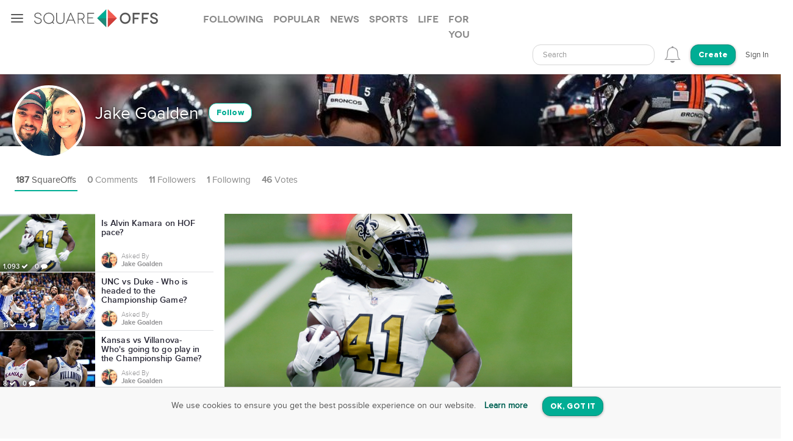

--- FILE ---
content_type: text/html; charset=utf-8
request_url: https://squareoffs.com/jake-goalden/is-alvin-kamara-on-hof-pace
body_size: 12413
content:
<!DOCTYPE html>
<html lang="en">
<head>
  <meta charset="utf-8">
  <title>Is Alvin Kamara on HOF pace? - SquareOff - SquareOffs</title>
<meta name="description" content="Is Alvin Kamara on HOF pace? Sure, he&#39;s made many big plays vs No, he&#39;s not really best in the league SquareOff Saints opinion poll asked by Jake Goalden">
<meta name="keywords" content="saints, football, alvin kamara, nfl, rb, sports, squareoff, opinion, poll, debate">
<meta name="robots" content="index">
<meta name="news_keywords" content="Saints, football, Alvin Kamara, nfl, RB, Sports, SquareOff, opinion, poll, debate">
  
    <meta name="twitter:site" content="@squareoffs" />
<meta name="twitter:card" content="summary_large_image" />
<meta name="twitter:description" content="Is Alvin Kamara on HOF pace? Sure, he&#39;s made many big plays vs No, he&#39;s not really best in the league, SquareOff Saints opinion poll asked by Jake Goalden " />
<meta property="article:published_time" content="2021-09-17 10:26:36 -0500">
<meta property="article:modified_time" content="2021-09-17 10:26:37 -0500">
<meta property ="og:updated_time" content="2021-09-17 10:26:37 -0500">
<meta property="og:image" content="https://assets.squareoffs.com/square_offs/cover_photos/20692/large/1631892396/Alvin_Kamara.jpeg?1631892396" />
<meta property="og:image:width" content="600" />
<meta property="og:image:height" content="245" />
<meta property="og:title" content="Is Alvin Kamara on HOF pace?" />
<meta property="og:description" content="Is Alvin Kamara on HOF pace? Sure, he&#39;s made many big plays vs No, he&#39;s not really best in the league, SquareOff Saints opinion poll asked by Jake Goalden "/>
<meta name="author" content="Jake Goalden">
<meta property="og:type" content="website" />
<meta property="fb:app_id" content="355133024536055">
<link rel="canonical" href="https://squareoffs.com/jake-goalden/is-alvin-kamara-on-hof-pace" />


  <meta http-equiv="X-UA-Compatible" content="IE=edge,chrome=1">
  <meta name="viewport" content="width=device-width, initial-scale=1.0">
  <meta name="msvalidate.01" content="8347CA3704E2CB33C11E1E767BEC5175">

  <link rel="shortcut icon" type="image/png" href="/assets/SO_favicon-8f87f3e5b49fb9d8c28554f50f101454644b0396eb4245a42d13eb96db58999e.png" />
  <link rel="stylesheet" media="all" href="/assets/new_application-7fa6969e0e423b23ca28b82250bcaf5dac8b89e1f6cc9771f60553e570cef25c.css" />
  <link rel="stylesheet" media="all" href="/assets/smartbanner.min-611967a1a5f8bbb403a69ffb5d958ab6861df1928ae240526245d6f44b81afe0.css" />
  <script src="https://vjs.zencdn.net/7.20.3/video.min.js"></script>
  <link href="https://vjs.zencdn.net/7.20.3/video-js.css" rel="stylesheet" />
  <meta name="csrf-param" content="authenticity_token" />
<meta name="csrf-token" content="VajU5M5jM+kLW6yhI+2k7hImDKa7ugiLSzX7G3Gqq4tkrAfXkfXw+TGJRsKATpj1yxz1HH6E1nGgxuYprIbp7A==" />
  
</head>

<script src="//rum-static.pingdom.net/pa-5f34403c146aea001500088f.js" async></script>

<body id="account-users" class="px-navbar-fixed ">
  <nav class="px-nav px-nav-left px-nav-collapse
  guest-user
  
  px-nav-off-canvas"
  id="px-nav-dropdowns-left"
>
  <button type="button" class="px-nav-toggle " data-toggle="px-nav">
    <span class="navbar-toggle-icon"></span>
  </button>

  <ul class="px-nav-content">
      <li class="px-nav-item">
        <a href="/users/sign_in">
          <span class="px-nav-label">Login</span>
</a>      </li>
      <li class="px-nav-item">
        <a href="/registration/new">
          <span class="px-nav-label">Create Account</span>
</a>      </li>
      <li class="px-nav-item">
        <a href="/search">
          <span class="px-nav-label">Search</span>
</a>      </li>
      <li class="px-nav-item">
        <a href="/publishers">
          <span class="px-nav-label">Publishers & Brands</span>
</a>      </li>
      <li class="px-nav-item">
        <a href="https://wordpress.org/plugins/squareoffs/">
          <span class="px-nav-label">WordPress</span>
</a>      </li>
      <li class="px-nav-item">
        <a href="https://about.squareoffs.com/blog/">
          <span class="px-nav-label">Blog</span>
</a>      </li>

      <li class="px-nav-item the-square hidden-xs hidden-sm ">
        <a href="/">
          <img class="px-nav-icon active" src="/assets/Square-b1d6325ad09053e778191ae051d5c96f24c2495d1ee25f3aaea014b365a52881.png" />
          <img class="px-nav-icon inactive" src="/assets/square-gray-203b417bb1050ab25786cd2aa96b8386c9639b78674dc29eeb1d937dd4692520.png" />
          <span class="px-nav-label">The Square</span>
</a>      </li>



      <li class="px-nav-item">
        <div class="separator"></div>
      </li>
      <li class="px-nav-item sidr_social">
        <a class="sidr_twitter" href="https://twitter.com/SquareOffs">
          <i class="fa fa-twitter px-nav-icon"></i>
          <span class="px-nav-label">Follow Us on Twitter</span>
        </a>
      </li>
      <li class="px-nav-item sidr_social">
        <a class="sidr_facebook" href="https://www.facebook.com/squareoffs" target="blank">
          <i class="fa fa-facebook px-nav-icon"></i>
          <span class="px-nav-label">Follow Us on Facebook</span>
        </a>
      </li>
  </ul>

  <ul class="px-nav-content px-nav-footer">
    <li class="px-nav-item">
      <a class="support" href="https://support.squareoffs.com/en/">
        <span>Support</span>
</a>      <span>&#183;</span>
      <a class="about" href="https://about.squareoffs.com">
        <span class="px-nav-label">About</span>
</a>      <span>&#183;</span>
      <a class="terms" href="/terms">
        <span>Terms</span>
</a>    </li>
    <li class="px-nav-item">
      <a href="/">
        <span>
          © 2026 SquareOffs
        </span>
      </a>
    </li>
  </ul>
</nav>

<nav class="navbar px-navbar ">
  <button type="button" class="navbar-toggle collapsed">
  </button>
  <a class="navbar-brand" href="/"><img alt="SquareOffs logo" src="/assets/Logo-343c6a748ac336ca96afdf9d72fdeb3d70f1478434f3566ae459fd1707da8d18.svg" /></a>
    <ul class="nav nav-tabs nav-tabs-simple nav-lg hidden-xs hidden-sm hidden-md">
      <li role="presentation" class="false">
  <a role="tab" aria-controls="all" rel="the-square-tab-following" class="" href="/topic/following">Following</a>
</li>

<li role="presentation" class="false">
  <a role="tab" aria-controls="all" rel="the-square-tab-popular" class="" href="/topic/popular">Popular</a>
</li>

<li role="presentation" class="false">
  <a role="tab" aria-controls="all" rel="the-square-tab-news" class="" href="/topic/news">News</a>
</li>

<li role="presentation" class="false">
  <a role="tab" aria-controls="all" rel="the-square-tab-sports" class="" href="/topic/sports">Sports</a>
</li>

<li role="presentation" class="false">
  <a role="tab" aria-controls="all" rel="the-square-tab-life" class="" href="/topic/life">Life</a>
</li>

<li role="presentation" class="false">
  <a role="tab" aria-controls="all" rel="the-square-tab-for you" class="for-you-tab" href="/topic/for%20you">For you</a>
</li>


    </ul>
  <div class="navbar-collapse collapse" aria-expanded="false" id="px-navbar-forms-collapse">
    <ul class="nav navbar-nav navbar-right">
        <li class="hidden-xs hidden-sm">
          <form id="new_search" class="navbar-form visible-lg" role="search" action="/search" accept-charset="UTF-8" method="get">
            <div class="form-group">
              <select class="form-control" name="q"  data-allow-clear="true" style="width: 100%">
                <option></option>
              </select>
            </div>
</form>          <a class="hidden-lg" href="/search"><i class='px-navbar-icon icon ion-ios-search'></i></a>
        </li>
        <li class="dropdown user-notifications-dropdown hidden-md">
            <i class="px-navbar-icon icon ion-ios-bell-outline unauthenticated-prompt"></i>

        </li>
        <li class="create-btn-container">
          <a href="/registration/new?utm_source=account%2Fusers">
            <button type="button" class="btn btn-primary navbar-btn btn-rounded">
              Create
            </button>
</a>        </li>
          <li>
            <a href="/users/sign_in">Sign In</a>
          </li>
    </ul>
  </div>
</nav>

  <nav class="bottom-nav px-navbar visible-xs visible-sm">
  <div class="bottom-nav-container">
    <div class="bottom-nav-item">
      <a class="" href="/"><i class='px-navbar-icon icon ion-ios-home-outline'></i></a>
    </div>
    <div class="bottom-nav-item">
      <a class="" href="/search"><i class='px-navbar-icon icon ion-ios-search'></i></a>
    </div>
    <div class="bottom-nav-item">
      <a class=" unauthenticated-prompt" href="#"><i class='px-navbar-icon icon ion-ios-plus-outline create_so_button '></i></a>
    </div>
    <div class="bottom-nav-item user-notifications-dropup dropup">
        <i class="px-navbar-icon icon ion-ios-bell-outline unauthenticated-prompt"></i>

    </div>
    <div class="bottom-nav-item">
    <a class="unauthenticated-prompt" href="#">
      <img class="px-navbar-image user-image " alt="default profile image" src="/assets/SOProfile-cb5798a284da490e620ff00069f852bc690799e2af53b40c7e2f03209dd8a3e5.svg" />
</a>    </div>
  </div>
</nav>



    <meta name="smartbanner:title" content="SquareOffs">
<meta name="smartbanner:author" content="Download the App">
<meta name="smartbanner:price" content="On iOS & Android">
<meta name="smartbanner:price-suffix-apple" content=" ">
<meta name="smartbanner:price-suffix-google" content=" ">
<meta name="smartbanner:icon-apple" content="https://squareoffs.com/assets/Icon-e57ad7a5a815aca69c9c9620bf6a92f5324184b3e45374673aec2a03c91bd36e.png">
<meta name="smartbanner:icon-google" content="https://squareoffs.com/assets/Icon-e57ad7a5a815aca69c9c9620bf6a92f5324184b3e45374673aec2a03c91bd36e.png">
<meta name="smartbanner:button" content="VIEW">
<meta name="smartbanner:button-url-apple" content="https://squareoffs.co/smartbannerios">
<meta name="smartbanner:button-url-google" content="https://squareoffs.co/smartbannerandroid">
<meta name="smartbanner:enabled-platforms" content="android,ios">
<meta name="smartbanner:close-label" content="Close">


    <ul class="nav nav-tabs nav-tabs-simple nav-md visible-xs visible-sm scrollmenu">
      <li role="presentation" class="false">
  <a role="tab" aria-controls="all" rel="the-square-tab-following" class="" href="/topic/following">Following</a>
</li>

<li role="presentation" class="false">
  <a role="tab" aria-controls="all" rel="the-square-tab-popular" class="" href="/topic/popular">Popular</a>
</li>

<li role="presentation" class="false">
  <a role="tab" aria-controls="all" rel="the-square-tab-news" class="" href="/topic/news">News</a>
</li>

<li role="presentation" class="false">
  <a role="tab" aria-controls="all" rel="the-square-tab-sports" class="" href="/topic/sports">Sports</a>
</li>

<li role="presentation" class="false">
  <a role="tab" aria-controls="all" rel="the-square-tab-life" class="" href="/topic/life">Life</a>
</li>

<li role="presentation" class="false">
  <a role="tab" aria-controls="all" rel="the-square-tab-for you" class="for-you-tab" href="/topic/for%20you">For you</a>
</li>


    </ul>

  <div class="px-content container-fluid">
    <div id="flash-messages">
</div>

    
<div id="account">
  <div class="account-cover-photo cover-photo">
  <img title="Jake Goalden" alt="Jake Goalden" class="crop-photo-preview" src="https://assets.squareoffs.com/profiles/cover_photos/1563220/large/1574202683/broncos.jpg?1574202683" />
  <div class="cover-border" style=""></div>
</div>
<div class="page-profile-v2-subheader">
  <img title="Jake Goalden" alt="Jake Goalden" class="page-profile-v2-avatar border-round" onerror="this.onerror=null;this.src=&#39;/assets/SOProfile-cb5798a284da490e620ff00069f852bc690799e2af53b40c7e2f03209dd8a3e5.svg&#39;" src="//assets.squareoffs.com/profiles/avatars/1563220/large/1574183707/jake.jpg?1574183707" />
  <div class="subheader-text with-photo">  
    <div class="subheader-group">
      <h1 class="m-t-2">
        <span>Jake Goalden</span>
      </h1>
            <button type="button" class="btn btn-sm btn-rounded btn-outline m-l-1 btn-primary unauthenticated-prompt" data-user-id="1660747" data-follower-type="user">Follow</button>

    </div>
    <span>




    </span>
  </div>
</div>

<div class="about-me"></div>

<ul class="nav nav-lg nav-tabs nav-tabs-simple tab-resize-tabs" id="profile-tabs">
  <li class="dropdown tab-resize">
    <a class="dropdown-toggle" data-toggle="dropdown" role="button" aria-haspopup="true" aria-expanded="false">
      <span class="tab-resize-icon"></span>
    </a>
    <ul class="dropdown-menu"></ul>
  </li>
  <li class="active">
    <a href="/jake-goalden">
      <strong>187</strong> SquareOffs
</a>  </li>
  <li class="">
    <a href="/jake-goalden/comments">
      <strong>0</strong> Comments
</a>  </li>
  <li class="">
    <a href="/jake-goalden/followers">
      <strong>11</strong> Followers
</a>  </li>
  <li class="">
    <a href="/jake-goalden/followed_users">
      <strong>1</strong> Following
</a>  </li>
  <li>
    <a href="#profile-votes" data-toggle="tab">
      <strong>46</strong> Votes
    </a>
  </li>
</ul>



  <div class="tab-content p-y-0">
    <div id="profile-view">
      <div class="tab-content">
        <div class="tab-pane fade in active square-offs-container" id="account-squareoffs">
            <div id="square-offs-catalog" class="visible-lg-inline-block visible-xl-inline-block sticky-side-rail">
              <div id="preview-card" class="catalog-list">
                  <a id="is-alvin-kamara-on-hof-pace" class="infinite-item square-off-info" target="_parent" href="/jake-goalden/is-alvin-kamara-on-hof-pace">
    
<div class="cover-photo ">
    <img alt="Is Alvin Kamara on HOF pace?" title="Is Alvin Kamara on HOF pace?" src="https://assets.squareoffs.com/square_offs/cover_photos/20692/small/1631892396/Alvin_Kamara.jpeg?1631892396" />
    <div class="cover-border"></div>
    <div class="readable">
      1,093 <i class='fa fa-check'></i>
      0 <i class='fa fa-comment'></i>
    </div>
</div>
<div class="title">
  Is Alvin Kamara on HOF pace?
</div>
  <div class="summary-card-info">
      <img title="Jake Goalden" alt="Jake Goalden" class="user-image" onerror="this.onerror=null;this.src=&#39;/assets/SOProfile-cb5798a284da490e620ff00069f852bc690799e2af53b40c7e2f03209dd8a3e5.svg&#39;" src="//assets.squareoffs.com/profiles/avatars/1563220/medium/1574183707/jake.jpg?1574183707" />
    <div class="display-inline-block">
      <div class="font-family-light">Asked By</div>
      <div class="font-family-rgbold">Jake Goalden</div>
    </div>
  </div>

</a>
  <a id="unc-vs-duke-who-is-headed-to-the-championship-game" class="infinite-item square-off-info" target="_parent" href="/jake-goalden/unc-vs-duke-who-is-headed-to-the-championship-game">
    
<div class="cover-photo ">
    <img alt="UNC vs Duke - Who is headed to the Championship Game?" title="UNC vs Duke - Who is headed to the Championship Game?" src="https://assets.squareoffs.com/square_offs/cover_photos/22339/small/1648768652/north-carolina-tar-heels-rj-davis-upsets-duke.jpeg?1648768652" />
    <div class="cover-border"></div>
    <div class="readable">
      11 <i class='fa fa-check'></i>
      0 <i class='fa fa-comment'></i>
    </div>
</div>
<div class="title">
  UNC vs Duke - Who is headed to the Championship Game?
</div>
  <div class="summary-card-info">
      <img title="Jake Goalden" alt="Jake Goalden" class="user-image" onerror="this.onerror=null;this.src=&#39;/assets/SOProfile-cb5798a284da490e620ff00069f852bc690799e2af53b40c7e2f03209dd8a3e5.svg&#39;" src="//assets.squareoffs.com/profiles/avatars/1563220/medium/1574183707/jake.jpg?1574183707" />
    <div class="display-inline-block">
      <div class="font-family-light">Asked By</div>
      <div class="font-family-rgbold">Jake Goalden</div>
    </div>
  </div>

</a>
  <a id="kansas-vs-villanova-who-s-going-to-go-play-in-the-championship-game" class="infinite-item square-off-info" target="_parent" href="/jake-goalden/kansas-vs-villanova-who-s-going-to-go-play-in-the-championship-game">
    
<div class="cover-photo ">
    <img alt="Kansas vs Villanova- Who&#39;s going to go play in the Championship Game?" title="Kansas vs Villanova- Who&#39;s going to go play in the Championship Game?" src="https://assets.squareoffs.com/square_offs/cover_photos/22338/small/1648781749/kansas-vs-villanova-odds-spread-predictions-final-four-march-madness-2022.jpeg?1648781749" />
    <div class="cover-border"></div>
    <div class="readable">
      8 <i class='fa fa-check'></i>
      0 <i class='fa fa-comment'></i>
    </div>
</div>
<div class="title">
  Kansas vs Villanova- Who&#39;s going to go play in the Championship Game?
</div>
  <div class="summary-card-info">
      <img title="Jake Goalden" alt="Jake Goalden" class="user-image" onerror="this.onerror=null;this.src=&#39;/assets/SOProfile-cb5798a284da490e620ff00069f852bc690799e2af53b40c7e2f03209dd8a3e5.svg&#39;" src="//assets.squareoffs.com/profiles/avatars/1563220/medium/1574183707/jake.jpg?1574183707" />
    <div class="display-inline-block">
      <div class="font-family-light">Asked By</div>
      <div class="font-family-rgbold">Jake Goalden</div>
    </div>
  </div>

</a>
  <a id="do-you-consider-notre-dame-a-serious-competitor-in-the-ncaa-tournament" class="infinite-item square-off-info" target="_parent" href="/jake-goalden/do-you-consider-notre-dame-a-serious-competitor-in-the-ncaa-tournament">
    
<div class="cover-photo ">
    <img alt="Do you consider Notre Dame a serious competitor in the NCAA Tournament?" title="Do you consider Notre Dame a serious competitor in the NCAA Tournament?" src="https://assets.squareoffs.com/square_offs/cover_photos/22223/small/1647530346/giphy.gif?1647530346" />
    <div class="cover-border"></div>
    <div class="readable">
      1 <i class='fa fa-check'></i>
      0 <i class='fa fa-comment'></i>
    </div>
</div>
<div class="title">
  Do you consider Notre Dame a serious competitor in the NCAA Tournament?
</div>
  <div class="summary-card-info">
      <img title="Jake Goalden" alt="Jake Goalden" class="user-image" onerror="this.onerror=null;this.src=&#39;/assets/SOProfile-cb5798a284da490e620ff00069f852bc690799e2af53b40c7e2f03209dd8a3e5.svg&#39;" src="//assets.squareoffs.com/profiles/avatars/1563220/medium/1574183707/jake.jpg?1574183707" />
    <div class="display-inline-block">
      <div class="font-family-light">Asked By</div>
      <div class="font-family-rgbold">Jake Goalden</div>
    </div>
  </div>

</a>
  <a id="who-s-more-underrated" class="infinite-item square-off-info" target="_parent" href="/jake-goalden/who-s-more-underrated">
    
<div class="cover-photo ">
    <img alt="Who&#39;s more underrated? " title="Who&#39;s more underrated? " src="https://assets.squareoffs.com/square_offs/cover_photos/21804/small/1641333802/Untitled-1.png?1641333802" />
    <div class="cover-border"></div>
    <div class="readable">
      7 <i class='fa fa-check'></i>
      0 <i class='fa fa-comment'></i>
    </div>
</div>
<div class="title">
  Who&#39;s more underrated? 
</div>
  <div class="summary-card-info">
      <img title="Jake Goalden" alt="Jake Goalden" class="user-image" onerror="this.onerror=null;this.src=&#39;/assets/SOProfile-cb5798a284da490e620ff00069f852bc690799e2af53b40c7e2f03209dd8a3e5.svg&#39;" src="//assets.squareoffs.com/profiles/avatars/1563220/medium/1574183707/jake.jpg?1574183707" />
    <div class="display-inline-block">
      <div class="font-family-light">Asked By</div>
      <div class="font-family-rgbold">Jake Goalden</div>
    </div>
  </div>

</a>
  <a id="is-the-nfl-getting-soft-with-the-concussion-rules" class="infinite-item square-off-info" target="_parent" href="/jake-goalden/is-the-nfl-getting-soft-with-the-concussion-rules">
    
<div class="cover-photo ">
    <img alt="Is the NFL Getting Soft with the Concussion Rules?" title="Is the NFL Getting Soft with the Concussion Rules?" src="https://assets.squareoffs.com/square_offs/cover_photos/21762/small/1640808068/feature-concussion.jpeg?1640808068" />
    <div class="cover-border"></div>
    <div class="readable">
      8 <i class='fa fa-check'></i>
      1 <i class='fa fa-comment'></i>
    </div>
</div>
<div class="title">
  Is the NFL Getting Soft with the Concussion Rules?
</div>
  <div class="summary-card-info">
      <img title="Jake Goalden" alt="Jake Goalden" class="user-image" onerror="this.onerror=null;this.src=&#39;/assets/SOProfile-cb5798a284da490e620ff00069f852bc690799e2af53b40c7e2f03209dd8a3e5.svg&#39;" src="//assets.squareoffs.com/profiles/avatars/1563220/medium/1574183707/jake.jpg?1574183707" />
    <div class="display-inline-block">
      <div class="font-family-light">Asked By</div>
      <div class="font-family-rgbold">Jake Goalden</div>
    </div>
  </div>

</a>
  <a id="will-michael-porter-jr-be-able-to-get-back-on-top-after-surgery" class="infinite-item square-off-info" target="_parent" href="/jake-goalden/will-michael-porter-jr-be-able-to-get-back-on-top-after-surgery">
    
<div class="cover-photo ">
    <img alt="Will Michael Porter Jr. be able to get back on top after surgery?" title="Will Michael Porter Jr. be able to get back on top after surgery?" src="https://assets.squareoffs.com/square_offs/cover_photos/21593/small/1638223369/mpj.jpeg?1638223369" />
    <div class="cover-border"></div>
    <div class="readable">
      6 <i class='fa fa-check'></i>
      1 <i class='fa fa-comment'></i>
    </div>
</div>
<div class="title">
  Will Michael Porter Jr. be able to get back on top after surgery?
</div>
  <div class="summary-card-info">
      <img title="Jake Goalden" alt="Jake Goalden" class="user-image" onerror="this.onerror=null;this.src=&#39;/assets/SOProfile-cb5798a284da490e620ff00069f852bc690799e2af53b40c7e2f03209dd8a3e5.svg&#39;" src="//assets.squareoffs.com/profiles/avatars/1563220/medium/1574183707/jake.jpg?1574183707" />
    <div class="display-inline-block">
      <div class="font-family-light">Asked By</div>
      <div class="font-family-rgbold">Jake Goalden</div>
    </div>
  </div>

</a>
  <a id="who-s-getting-that-winner-winner-turkey-dinner" class="infinite-item square-off-info" target="_parent" href="/jake-goalden/who-s-getting-that-winner-winner-turkey-dinner">
    
<div class="cover-photo ">
    <img alt="Who&#39;s getting that Winner Winner Turkey Dinner?" title="Who&#39;s getting that Winner Winner Turkey Dinner?" src="https://assets.squareoffs.com/square_offs/cover_photos/21569/small/1637717040/bears_and_lions.jpeg?1637717040" />
    <div class="cover-border"></div>
    <div class="readable">
      6 <i class='fa fa-check'></i>
      0 <i class='fa fa-comment'></i>
    </div>
</div>
<div class="title">
  Who&#39;s getting that Winner Winner Turkey Dinner?
</div>
  <div class="summary-card-info">
      <img title="Jake Goalden" alt="Jake Goalden" class="user-image" onerror="this.onerror=null;this.src=&#39;/assets/SOProfile-cb5798a284da490e620ff00069f852bc690799e2af53b40c7e2f03209dd8a3e5.svg&#39;" src="//assets.squareoffs.com/profiles/avatars/1563220/medium/1574183707/jake.jpg?1574183707" />
    <div class="display-inline-block">
      <div class="font-family-light">Asked By</div>
      <div class="font-family-rgbold">Jake Goalden</div>
    </div>
  </div>

</a>
    <div class="catalog-ad-div">
  <script async src="https://pagead2.googlesyndication.com/pagead/js/adsbygoogle.js?client=ca-pub-6766358096536054"
    crossorigin="anonymous"></script>
  <!-- SquareOffs.com - Summary Cards - Profile -->
  <ins class="adsbygoogle"
    style="display:inline-block;width:300px;height:250px"
    data-ad-client="ca-pub-6766358096536054"
    data-ad-slot="9534079123"></ins>
  <script>
    (adsbygoogle = window.adsbygoogle || []).push({});
  </script>
</div>

  <a id="will-the-packers-keep-mason-crosby-on-as-kicker-for-next-season" class="infinite-item square-off-info" target="_parent" href="/jake-goalden/will-the-packers-keep-mason-crosby-on-as-kicker-for-next-season">
    
<div class="cover-photo ">
    <img alt="Will the Packers keep Mason Crosby on as kicker for next season?" title="Will the Packers keep Mason Crosby on as kicker for next season?" src="https://assets.squareoffs.com/square_offs/cover_photos/21563/small/1637681800/crosby.jpeg?1637681800" />
    <div class="cover-border"></div>
    <div class="readable">
      5 <i class='fa fa-check'></i>
      0 <i class='fa fa-comment'></i>
    </div>
</div>
<div class="title">
  Will the Packers keep Mason Crosby on as kicker for next season?
</div>
  <div class="summary-card-info">
      <img title="Jake Goalden" alt="Jake Goalden" class="user-image" onerror="this.onerror=null;this.src=&#39;/assets/SOProfile-cb5798a284da490e620ff00069f852bc690799e2af53b40c7e2f03209dd8a3e5.svg&#39;" src="//assets.squareoffs.com/profiles/avatars/1563220/medium/1574183707/jake.jpg?1574183707" />
    <div class="display-inline-block">
      <div class="font-family-light">Asked By</div>
      <div class="font-family-rgbold">Jake Goalden</div>
    </div>
  </div>

</a>
  <a id="should-the-seahawks-look-to-trade-russell-wilson" class="infinite-item square-off-info" target="_parent" href="/jake-goalden/should-the-seahawks-look-to-trade-russell-wilson">
    
<div class="cover-photo ">
    <img alt="Should the Seahawks look to trade Russell Wilson?" title="Should the Seahawks look to trade Russell Wilson?" src="https://assets.squareoffs.com/square_offs/cover_photos/21498/small/1637007039/wilson.jpeg?1637007039" />
    <div class="cover-border"></div>
    <div class="readable">
      365 <i class='fa fa-check'></i>
      0 <i class='fa fa-comment'></i>
    </div>
</div>
<div class="title">
  Should the Seahawks look to trade Russell Wilson?
</div>
  <div class="summary-card-info">
      <img title="Jake Goalden" alt="Jake Goalden" class="user-image" onerror="this.onerror=null;this.src=&#39;/assets/SOProfile-cb5798a284da490e620ff00069f852bc690799e2af53b40c7e2f03209dd8a3e5.svg&#39;" src="//assets.squareoffs.com/profiles/avatars/1563220/medium/1574183707/jake.jpg?1574183707" />
    <div class="display-inline-block">
      <div class="font-family-light">Asked By</div>
      <div class="font-family-rgbold">Jake Goalden</div>
    </div>
  </div>

</a>
  <a id="the-odds-rodgers-stays-on-for-next-season" class="infinite-item square-off-info" target="_parent" href="/jake-goalden/the-odds-rodgers-stays-on-for-next-season">
    
<div class="cover-photo ">
    <img alt="The Odds Rodgers stays on for next season?" title="The Odds Rodgers stays on for next season?" src="https://assets.squareoffs.com/square_offs/cover_photos/21353/small/1635524477/Screen_Shot_2021-10-29_at_11.20.55_AM.png?1635524477" />
    <div class="cover-border"></div>
    <div class="readable">
      1,048 <i class='fa fa-check'></i>
      0 <i class='fa fa-comment'></i>
    </div>
</div>
<div class="title">
  The Odds Rodgers stays on for next season?
</div>
  <div class="summary-card-info">
      <img title="Jake Goalden" alt="Jake Goalden" class="user-image" onerror="this.onerror=null;this.src=&#39;/assets/SOProfile-cb5798a284da490e620ff00069f852bc690799e2af53b40c7e2f03209dd8a3e5.svg&#39;" src="//assets.squareoffs.com/profiles/avatars/1563220/medium/1574183707/jake.jpg?1574183707" />
    <div class="display-inline-block">
      <div class="font-family-light">Asked By</div>
      <div class="font-family-rgbold">Jake Goalden</div>
    </div>
  </div>

</a>
  <a id="would-you-take-dak-prescott-over-mahomes-and-rodgers" class="infinite-item square-off-info" target="_parent" href="/jake-goalden/would-you-take-dak-prescott-over-mahomes-and-rodgers">
    
<div class="cover-photo ">
    <img alt="Would you take Dak Prescott over Mahomes and Rodgers?" title="Would you take Dak Prescott over Mahomes and Rodgers?" src="https://assets.squareoffs.com/square_offs/cover_photos/20979/small/1633553819/giphy.gif?1633553819" />
    <div class="cover-border"></div>
    <div class="readable">
      1,140 <i class='fa fa-check'></i>
      1 <i class='fa fa-comment'></i>
    </div>
</div>
<div class="title">
  Would you take Dak Prescott over Mahomes and Rodgers?
</div>
  <div class="summary-card-info">
      <img title="Jake Goalden" alt="Jake Goalden" class="user-image" onerror="this.onerror=null;this.src=&#39;/assets/SOProfile-cb5798a284da490e620ff00069f852bc690799e2af53b40c7e2f03209dd8a3e5.svg&#39;" src="//assets.squareoffs.com/profiles/avatars/1563220/medium/1574183707/jake.jpg?1574183707" />
    <div class="display-inline-block">
      <div class="font-family-light">Asked By</div>
      <div class="font-family-rgbold">Jake Goalden</div>
    </div>
  </div>

</a>
  <a id="did-you-expect-more-from-clemson-this-season" class="infinite-item square-off-info" target="_parent" href="/jake-goalden/did-you-expect-more-from-clemson-this-season">
    
<div class="cover-photo ">
    <img alt="Did you expect more from Clemson this season?" title="Did you expect more from Clemson this season?" src="https://assets.squareoffs.com/square_offs/cover_photos/20835/small/1632764919/clem.jpg?1632764919" />
    <div class="cover-border"></div>
    <div class="readable">
      2 <i class='fa fa-check'></i>
      1 <i class='fa fa-comment'></i>
    </div>
</div>
<div class="title">
  Did you expect more from Clemson this season?
</div>
  <div class="summary-card-info">
      <img title="Jake Goalden" alt="Jake Goalden" class="user-image" onerror="this.onerror=null;this.src=&#39;/assets/SOProfile-cb5798a284da490e620ff00069f852bc690799e2af53b40c7e2f03209dd8a3e5.svg&#39;" src="//assets.squareoffs.com/profiles/avatars/1563220/medium/1574183707/jake.jpg?1574183707" />
    <div class="display-inline-block">
      <div class="font-family-light">Asked By</div>
      <div class="font-family-rgbold">Jake Goalden</div>
    </div>
  </div>

</a>
  <a id="which-team-needs-to-improve-their-game-more" class="infinite-item square-off-info" target="_parent" href="/jake-goalden/which-team-needs-to-improve-their-game-more">
    
<div class="cover-photo ">
    <img alt="Which team needs to improve their game more?" title="Which team needs to improve their game more?" src="https://assets.squareoffs.com/square_offs/cover_photos/20805/small/1632495088/bama.jpeg?1632495088" />
    <div class="cover-border"></div>
    <div class="readable">
      1,024 <i class='fa fa-check'></i>
      0 <i class='fa fa-comment'></i>
    </div>
</div>
<div class="title">
  Which team needs to improve their game more?
</div>
  <div class="summary-card-info">
      <img title="Jake Goalden" alt="Jake Goalden" class="user-image" onerror="this.onerror=null;this.src=&#39;/assets/SOProfile-cb5798a284da490e620ff00069f852bc690799e2af53b40c7e2f03209dd8a3e5.svg&#39;" src="//assets.squareoffs.com/profiles/avatars/1563220/medium/1574183707/jake.jpg?1574183707" />
    <div class="display-inline-block">
      <div class="font-family-light">Asked By</div>
      <div class="font-family-rgbold">Jake Goalden</div>
    </div>
  </div>

</a>
  <a id="which-alabama-qb-will-have-the-best-career" class="infinite-item square-off-info" target="_parent" href="/jake-goalden/which-alabama-qb-will-have-the-best-career">
    
<div class="cover-photo ">
    <img alt="Which Alabama QB will have the best career?" title="Which Alabama QB will have the best career?" src="https://assets.squareoffs.com/square_offs/cover_photos/20747/small/1632247415/Frame_71.png?1632247415" />
    <div class="cover-border"></div>
    <div class="readable">
      1,255 <i class='fa fa-check'></i>
      2 <i class='fa fa-comment'></i>
    </div>
</div>
<div class="title">
  Which Alabama QB will have the best career?
</div>
  <div class="summary-card-info">
      <img title="Jake Goalden" alt="Jake Goalden" class="user-image" onerror="this.onerror=null;this.src=&#39;/assets/SOProfile-cb5798a284da490e620ff00069f852bc690799e2af53b40c7e2f03209dd8a3e5.svg&#39;" src="//assets.squareoffs.com/profiles/avatars/1563220/medium/1574183707/jake.jpg?1574183707" />
    <div class="display-inline-block">
      <div class="font-family-light">Asked By</div>
      <div class="font-family-rgbold">Jake Goalden</div>
    </div>
  </div>

</a>
    <div class="catalog-ad-div">
  <script async src="https://pagead2.googlesyndication.com/pagead/js/adsbygoogle.js?client=ca-pub-6766358096536054"
    crossorigin="anonymous"></script>
  <!-- SquareOffs.com - Summary Cards - Profile -->
  <ins class="adsbygoogle"
    style="display:inline-block;width:300px;height:250px"
    data-ad-client="ca-pub-6766358096536054"
    data-ad-slot="9534079123"></ins>
  <script>
    (adsbygoogle = window.adsbygoogle || []).push({});
  </script>
</div>


  <a id="infinite-catalog-link" class="invisible" rel="nofollow" href="/jake-goalden/catalog?page=2&amp;square_off_id=is-alvin-kamara-on-hof-pace">next page</a>


              </div>

              <div id="catalog-spinner">
                <div class="spinner"></div>
              </div>
            </div>

            <div id="square-offs-selections">
              <div class="selection-list">
                  

<article class="focused infinite-item square-off"
         rel="20692"
         id="is-alvin-kamara-on-hof-pace"
         data-catalog-id="#is-alvin-kamara-on-hof-pace"
         data-target-url="/jake-goalden/is-alvin-kamara-on-hof-pace"
         data-target-id="20692"
         data-target-title="Is Alvin Kamara on HOF pace?"
         data-target-side-up-title="Sure, he&#39;s made many big plays"
         data-target-side-down-title="No, he&#39;s not really best in the league"
         data-target-tags="[&quot;Saints&quot;, &quot;football&quot;, &quot;Alvin Kamara&quot;, &quot;nfl&quot;, &quot;RB&quot;]"
         data-target-category="Sports">
  <div id="embed_stat">
    <div id="slides" class="slides">
      <div class="slides-container">
        <div class="slides-control">
          
<div class="slide">
  <script type="application/ld+json">
    {
    "@context": "https://schema.org",
    "name": "Is Alvin Kamara on HOF pace?",
    "description": "Is Alvin Kamara on HOF pace? Sure, he&#39;s made many big plays vs No, he&#39;s not really best in the league, SquareOff Saints opinion poll asked by Jake Goalden ",
    "text": "Is Alvin Kamara on HOF pace?",
    "headline": "Is Alvin Kamara on HOF pace?",
    "url": "https://squareoffs.com/tag/sports/is-alvin-kamara-on-hof-pace",
    "discussionUrl": "https://squareoffs.com/tag/sports/is-alvin-kamara-on-hof-pace",
    "genre": "Sports",
    "keywords": "Saints, football, Alvin Kamara, nfl, RB",
    "commentCount": 0,
    "datePublished": "2021-09-17 10:26:36 -0500",
    "dateCreated": "2021-09-17 10:26:36 -0500",
    "dateModified": "2021-09-17 10:26:36 -0500",
    "sdDatePublished": "2021-09-17 10:26:36 -0500",
    "sdPublisher": {
"@type": "Organization",
"name": "SquareOffs",
"url": "squareoffs.com",
"mainEntityOfPage": {
    "@type": "WebPage",
    "@id": "squareoffs.com"
},
"logo": {
    "@type": "ImageObject",
    "url": "https://squareoffs.com/join-the-debate/SquareOffs_Logo_White-3.png"
},
"description": "SquareOffs is the best way to collect, compare, and share opinions online.",
"slogan": "SquareOffs is the best way to collect, compare, and share opinions online."
}
,
    "publisher": {
"@type": "Organization",
"name": "SquareOffs",
"url": "squareoffs.com",
"mainEntityOfPage": {
    "@type": "WebPage",
    "@id": "squareoffs.com"
},
"logo": {
    "@type": "ImageObject",
    "url": "https://squareoffs.com/join-the-debate/SquareOffs_Logo_White-3.png"
},
"description": "SquareOffs is the best way to collect, compare, and share opinions online.",
"slogan": "SquareOffs is the best way to collect, compare, and share opinions online."
}
,
    "maintainer": {
"@type": "Organization",
"name": "SquareOffs",
"url": "squareoffs.com",
"mainEntityOfPage": {
    "@type": "WebPage",
    "@id": "squareoffs.com"
},
"logo": {
    "@type": "ImageObject",
    "url": "https://squareoffs.com/join-the-debate/SquareOffs_Logo_White-3.png"
},
"description": "SquareOffs is the best way to collect, compare, and share opinions online.",
"slogan": "SquareOffs is the best way to collect, compare, and share opinions online."
}
,
    "creator": {
    "@type": "Person",
    "name": "Jake Goalden",
    "image": {
        "@type": "ImageObject",
        "url": "https://assets.squareoffs.com/profiles/avatars/1563220/medium/1574183707/jake.jpg?1574183707"
    }
},
    "author": {
    "@type": "Person",
    "name": "Jake Goalden",
    "image": {
        "@type": "ImageObject",
        "url": "https://assets.squareoffs.com/profiles/avatars/1563220/medium/1574183707/jake.jpg?1574183707"
    }
},
    "image": {
        "@type": "ImageObject",
        "url": "https://assets.squareoffs.com/square_offs/cover_photos/20692/large/1631892396/Alvin_Kamara.jpeg?1631892396"
    },
    "mainEntityOfPage": {
        "@type": "WebPage",
        "@id": "squareoffs.com"
    },
    "isFamilyFriendly": true,
    "isAccessibleForFree": true
,
    "sharedContent": {
    "@type": "Question",
    "answerCount": 1093,
    "suggestedAnswer": [{
        "@type": "Answer",
        "text": "Sure, he&#39;s made many big plays",
        "upvoteCount": "741",
        "dateCreated": "2021-09-17 10:26:36 -0500",
        "author": {
    "@type": "Person",
    "name": "Jake Goalden",
    "image": {
        "@type": "ImageObject",
        "url": "https://assets.squareoffs.com/profiles/avatars/1563220/medium/1574183707/jake.jpg?1574183707"
    }
}
    }, {
        "@type": "Answer",
        "text": "No, he&#39;s not really best in the league",
        "upvoteCount": "352",
        "dateCreated": "2021-09-17 10:26:36 -0500",
        "author": {
    "@type": "Person",
    "name": "Jake Goalden",
    "image": {
        "@type": "ImageObject",
        "url": "https://assets.squareoffs.com/profiles/avatars/1563220/medium/1574183707/jake.jpg?1574183707"
    }
}
    }]
}
,
        "@type": "DiscussionForumPosting"
    }
</script>

  <style>
  #square-off-container-20692 .dynamic-positive-bg,
  #square-off-container-20692 .square-positive-side .tooltip-inner {
    background-color: #081085 !important;
  }
  
  #square-off-container-20692 .dynamic-opposite-bg,
  #square-off-container-20692 .square-opposite-side .tooltip-inner {
    background-color: #fa760a !important;
  }
  
  #square-off-container-20692 .square-positive-side .tooltip.top .tooltip-arrow {
    border-top-color: #081085 !important;
  }
  
  #square-off-container-20692 .square-opposite-side .tooltip.top .tooltip-arrow {
    border-top-color: #fa760a !important;
  }
  
  #square-off-container-20692 .square-positive-side .tooltip.left .tooltip-arrow {
    border-left-color: #081085 !important;
  }
  
  #square-off-container-20692 .square-opposite-side .tooltip.left .tooltip-arrow {
    border-left-color: #fa760a !important;
  }
  
  #square-off-container-20692 .dynamic-positive-font-color,
  #square-off-container-20692 .dynamic-positive-font-color a,
  #square-off-container-20692 .dynamic-positive-font-color a:hover,
  #square-off-container-20692 .square-positive-side .defense-link a,
  #square-off-container-20692 .square-positive-side .defense-link a:hover {
    color: #081085 !important;
  }
  
  #square-off-container-20692 .dynamic-opposite-font-color,
  #square-off-container-20692 .dynamic-opposite-font-color a,
  #square-off-container-20692 .dynamic-opposite-font-color a:hover,
  #square-off-container-20692 .square-opposite-side .defense-link a,
  #square-off-container-20692 .square-opposite-side .defense-link a:hover {
    color: #fa760a !important;
  }
  
  #square-off-container-20692 .positive-side-popover .popover {
    border-color: #081085 !important;
  }
  
  #square-off-container-20692 .opposite-side-popover .popover {
    border-color: #fa760a !important;
  }
</style>


  <div class="square-off-container"
       id="square-off-container-20692"
       data-squareoff-id="20692"
       data-squareoff-creator-embed-stats-enabled="1"
       data-actor-type="">
    <div class="sliding-panel">
      <div class="square-front ">
  <div class="comment-form-container" id="comment_form_for_20692" style="display: none;"></div>
  <div class="cover-photo ">
    <img title="Is Alvin Kamara on HOF pace?" alt="Is Alvin Kamara on HOF pace?" class="" onerror="this.onerror=null;this.src=&#39;/assets/Logo-343c6a748ac336ca96afdf9d72fdeb3d70f1478434f3566ae459fd1707da8d18.svg&#39;" src="//assets.squareoffs.com/square_offs/cover_photos/20692/large/1631892396/Alvin_Kamara.jpeg?1631892396" />
    <div class="cover-border"></div>
  </div>
  <div class="s-title">
    <div class="readable">
          <div class="so-follow-button unauthenticated-prompt">
            <div class="so-follow-background"></div>
            <i class="icon ion-plus-circled so-unauthenticated-prompt"></i>
          </div>
          <a target="_parent" href="/jake-goalden">
              <img title="Jake Goalden" alt="Jake Goalden" class="user-image-white" onerror="this.onerror=null;this.src=&#39;/assets/SOProfile-cb5798a284da490e620ff00069f852bc690799e2af53b40c7e2f03209dd8a3e5.svg&#39;" src="//assets.squareoffs.com/profiles/avatars/1563220/large/1574183707/jake.jpg?1574183707" />
  <em class="font-family-light ">Asked by</em>
  <span class="font-family-regular creator-name ">Jake Goalden</span>

</a>      <div class="pull-right">
          <span class="vote-count">
            <span>1,093 Votes</span>
            <i class="fa fa-check"></i>
          </span>
      </div>
    </div>
    <div class="square-off-question-wrapper small_privacy">
      <h1 class="so-question">
        Is Alvin Kamara on HOF pace?
      </h1>
    </div>
  </div>
  <div class="share">
    
  </div>
  <div class="next-so bg-black"></div>
  <div class="vote-button-container">
    <script>
    var user_can_vote = true;
    var vote_count = 0;
    var current_user_blank= true;
    var unauth_ip_over_voted = false;
</script>
<div class="vote-button  side-title dynamic-positive-bg ">
  <div class="vote-check">
    <img src="/assets/white-check-b033528103f70b1fc86db574626282c1aad0364701a0913659ab70747655455d.svg" />
  </div>
  <h2 class="font-family-semibold">
    <div class="vote-stats side-1 hidden" >
  <div class="vote-percentage-bar" style="width: 68%;"></div>
  <div class="vote-percentage-amount">
    <span class="percent-counter">68</span>% 
  </div>
</div>

    <span class="so-answer hidden">
      Sure, he&#39;s made many big plays
    </span>
      <a id="20692_positive" class="so-answer" data-remote="true" rel="nofollow" data-method="post" href="/square_offs/is-alvin-kamara-on-hof-pace/votes/vote_on?from_the_square=true&amp;side=1">Sure, he&#39;s made many big plays</a>
  </h2>
  <div class="side-arrow">
    <img src="/assets/comment-bubble-icon-284f18323f6d4447450f7e91af3e577d448282f120f7feb6ac3167695728d265.svg" />
    <span class="side-1-comments-count">
      0
    </span>
  </div>
</div>

    <div class="separator"></div>
    <script>
    var user_can_vote = true;
    var vote_count = 0;
    var current_user_blank= true;
    var unauth_ip_over_voted = false;
</script>
<div class="vote-button  side-title dynamic-opposite-bg ">
  <div class="vote-check">
    <img src="/assets/white-check-b033528103f70b1fc86db574626282c1aad0364701a0913659ab70747655455d.svg" />
  </div>
  <h2 class="font-family-semibold">
    <div class="vote-stats side-2 hidden" >
  <div class="vote-percentage-bar" style="width: 32%;"></div>
  <div class="vote-percentage-amount">
    <span class="percent-counter">32</span>% 
  </div>
</div>

    <span class="so-answer hidden">
      No, he&#39;s not really best in the league
    </span>
      <a id="20692_opposite" class="so-answer" data-remote="true" rel="nofollow" data-method="post" href="/square_offs/is-alvin-kamara-on-hof-pace/votes/vote_on?from_the_square=true&amp;side=2">No, he&#39;s not really best in the league</a>
  </h2>
  <div class="side-arrow">
    <img src="/assets/comment-bubble-icon-284f18323f6d4447450f7e91af3e577d448282f120f7feb6ac3167695728d265.svg" />
    <span class="side-2-comments-count">
      0
    </span>
  </div>
</div>

  </div>
    <div class="s-bottom terms-position visible-xs">
      <div class="dropup pull-right" id="copy_popup-20692small">
        <div class="share-buttons" data-toggle="dropdown" aria-expanded="false">
          <span><i class="icon ion-android-more-horizontal mobile-share-icon"></i></span>
        </div>
        <div class="dropdown-menu dropdown-menu-right">
            <li class="facebook social-share-btn" data-social-network="facebook" data-square-off-id="20692">
              <a href="javascript:void(0)">
                <i class="fa fa-facebook list-group-icon"></i> Share on Facebook
              </a>
</li>            <li class="twitter social-share-btn" data-social-network="twitter" data-square-off-id="20692">
              <a href="javascript:void(0)">
                <i class="fa fa-twitter list-group-icon"></i> Share on X
              </a>
</li>            <li class="linkedin social-share-btn" data-social-network="linkedin" data-square-off-id="20692">
              <a href="javascript:void(0)">
                <i class="fa fa-linkedin list-group-icon"></i> Share on LinkedIn
              </a>
</li>            <li class="clipboard-20692small" data-clipboard-text="https://squareoffs.com/jake-goalden/is-alvin-kamara-on-hof-pace?utm_medium=copy_link">
              <div class="clipboard-button copy-link-dropdown" id="clipboard-button-20692small" onclick="copyLink(20692, 'small')">
                <i class="fa fa-link list-group-icon"></i>  Copy Link
              </div>
</li>        </div>
      </div>
</div>


</div>

      <div class="square-side square-positive-side">
  <div class="side-title dynamic-positive-bg">
  <div class="so-back-arrow">
    <i class="fa fa-angle-left"></i>
  </div>
  <h2>
    <div class="vote-stats side-1 hidden" >
  <div class="vote-percentage-bar" style="width: 68%;"></div>
  <div class="vote-percentage-amount">
    <span class="percent-counter">68</span>% 
  </div>
</div>

    <span class="so-answer font-family-semibold">
      Sure, he&#39;s made many big plays
    </span>
  </h2>
</div>

    <a class="add-comment add-comment-bottom " style="display: none;" href="#">
      <img class="comment-avatar user-image" alt="default profile image" src="/assets/SOProfile-cb5798a284da490e620ff00069f852bc690799e2af53b40c7e2f03209dd8a3e5.svg" />
      <span>
        Add Comment
      </span>
      <i class="icon ion-android-send dynamic-positive-font-color"></i>
</a>  <div class="comment-list-container">
    <div class="comment-list-header text-xs-center p-t-2">
      <div class="comment-link-wrapper font-family-rgbold font-size-12">
  <span class="add-comment-top p-x-1 " style="display: none;">
    Comment
      <a class="add-comment" href="#">
        <div class="comment-link dynamic-positive-bg">
          <i class="fa fa-comment"></i>
        </div>
</a>  </span>
  <span class="share-with-friends p-x-1" style="display: none;">
    Share with friends
    <div><a href="#"><div class="comment-link social-link facebook"><i id="facebook" data-social-network="facebook" data-square-off-id="20692" data-referer="/jake-goalden/is-alvin-kamara-on-hof-pace" class="fa fa-facebook social-share-btn text-facebook"></i></div></a><a href="#"><div class="comment-link social-link twitter"><i id="twitter" data-social-network="twitter" data-square-off-id="20692" data-referer="/jake-goalden/is-alvin-kamara-on-hof-pace" class="fa fa-twitter social-share-btn text-twitter"></i></div></a></div>
  </span>
</div>

      <div class="m-y-1 text-xs-center dynamic-positive-font-color font-size-12">
        <i class="fa fa-comment font-size-18"></i>
        <span class="side-1-comments-count">
          0
        </span>
        <span>
          Comment
        </span>
      </div>
    </div>
    <div class="comment-list">
    <div class="empty-comment m-t-1 font-size-12">No one has commented yet</div>
</div>

  </div>
</div>

      <div class="separator"></div>
      <div class="square-side square-opposite-side">
  <div class="side-title dynamic-opposite-bg">
  <div class="so-back-arrow">
    <i class="fa fa-angle-left"></i>
  </div>
  <h2>
    <div class="vote-stats side-2 hidden" >
  <div class="vote-percentage-bar" style="width: 32%;"></div>
  <div class="vote-percentage-amount">
    <span class="percent-counter">32</span>% 
  </div>
</div>

    <span class="so-answer font-family-semibold">
      No, he&#39;s not really best in the league
    </span>
  </h2>
</div>

    <a class="add-comment add-comment-bottom " style="display: none;" href="#">
      <img class="comment-avatar user-image" alt="default profile image" src="/assets/SOProfile-cb5798a284da490e620ff00069f852bc690799e2af53b40c7e2f03209dd8a3e5.svg" />
      <span>
        Add Comment
      </span>
      <i class="icon ion-android-send dynamic-opposite-font-color"></i>
</a>  <div class="comment-list-container">
    <div class="comment-list-header text-xs-center p-t-2">
      <div class="comment-link-wrapper font-family-rgbold font-size-12">
  <span class="add-comment-top p-x-1 " style="display: none;">
    Comment
      <a class="add-comment" href="#">
        <div class="comment-link dynamic-opposite-bg">
          <i class="fa fa-comment"></i>
        </div>
</a>  </span>
  <span class="share-with-friends p-x-1" style="display: none;">
    Share with friends
    <div><a href="#"><div class="comment-link social-link facebook"><i id="facebook" data-social-network="facebook" data-square-off-id="20692" data-referer="/jake-goalden/is-alvin-kamara-on-hof-pace" class="fa fa-facebook social-share-btn text-facebook"></i></div></a><a href="#"><div class="comment-link social-link twitter"><i id="twitter" data-social-network="twitter" data-square-off-id="20692" data-referer="/jake-goalden/is-alvin-kamara-on-hof-pace" class="fa fa-twitter social-share-btn text-twitter"></i></div></a></div>
  </span>
</div>

      <div class="m-y-1 text-xs-center dynamic-opposite-font-color font-size-12">
        <i class="fa fa-comment font-size-18"></i>
        <span class="side-2-comments-count">
          0
        </span>
        <span>
          Comment
        </span>
      </div>
    </div>
    <div class="comment-list">
    <div class="empty-comment m-t-1 font-size-12">No one has commented yet</div>
</div>

  </div>
</div>

        <div class="s-bottom terms-position hidden-xs">
    <div class="share-buttons pull-left">
      <span class="embed square-off-preview hidden-sm" data-so-id="20692">
        <i class="fa fa-code"></i>
      </span>
      <span class="facebook social-share-btn" data-referer="/jake-goalden/is-alvin-kamara-on-hof-pace" data-square-off-id="20692" data-social-network="facebook"><i class="fa fa-facebook"></i></span>
      <span class="twitter social-share-btn" data-referer="/jake-goalden/is-alvin-kamara-on-hof-pace" data-square-off-id="20692" data-social-network="twitter"><i class="fa fa-twitter"></i></span>
      <span class="linkedin social-share-btn" data-referer="/jake-goalden/is-alvin-kamara-on-hof-pace" data-square-off-id="20692" data-social-network="linkedin"><i class="fa fa-linkedin"></i></span>

      <span class="clipboard-20692large" data-clipboard-text="https://squareoffs.com/square_offs/20692">
        <span class="embed clipboard-button" id="clipboard-button-20692large" onclick="copyLink(20692, 'large')" title="Copy link to SquareOff" data-toggle="tooltip">
          <i class="fa fa-link"></i>
</span>      </span>
    </div>
      <div class="pull-right">
      </div>
</div>


    </div>
  </div>


    </div>



        </div>
      </div>
    </div>
  </div>
</article>

<script>
    function hideWideFeedAd() {
      if ((document.getElementById("embedded-feed") && document.getElementById("embedded-feed").dataset.size != 'small' ) || document.getElementById("embedded-feed") && document.getElementById("embedded-feed").classList.contains("from-catalog-items")) {
        if (document.getElementById("embed-feed-question")) { document.getElementById("embed-feed-question").style.display = "none"; }
        if (document.getElementById("cover-photo-feed")) { document.getElementById("cover-photo-feed").style.display = "none"; }
        if (document.getElementById("embed-feed")) { document.getElementById("embed-feed").style.display = "none"; }
        if (document.getElementById("embed-feed-btn")) { document.getElementById("embed-feed-btn").style.display = "none"; }
        if (document.getElementById("vote-count-embed-feed")) { document.getElementById("vote-count-embed-feed").style.display = "none"; }
        if (document.getElementById("feed-cover-top")) { document.getElementById("feed-cover-top").style.display = "none"; }
        if (document.getElementById("feed-cover-top-gradient")) { document.getElementById("feed-cover-top-gradient").style.display = "none"; }
        if (document.getElementById("feed-cover-bottom")) { document.getElementById("feed-cover-bottom").style.display = "none"; }

        var elms = [];
        for(var i=0, L=document.querySelectorAll("[id='embed-feed-question']").length; i<L;i++)elms.push(document.querySelectorAll("[id='embed-feed-question']")[i]);
        for(var i=0, L=document.querySelectorAll("[id='cover-photo-feed']").length; i<L;i++)elms.push(document.querySelectorAll("[id='cover-photo-feed']")[i]);
        for(var i=0, L=document.querySelectorAll("[id='embed-feed']").length; i<L;i++)elms.push(document.querySelectorAll("[id='embed-feed']")[i]);
        for(var i=0, L=document.querySelectorAll("[id='embed-feed-btn']").length; i<L;i++)elms.push(document.querySelectorAll("[id='embed-feed-btn']")[i]);
        for(var i=0, L=document.querySelectorAll("[id='feed-cover-top']").length; i<L;i++)elms.push(document.querySelectorAll("[id='feed-cover-top']")[i]);
        for(var i=0, L=document.querySelectorAll("[id='feed-cover-top-gradient']").length; i<L;i++)elms.push(document.querySelectorAll("[id='feed-cover-top-gradient']")[i]);
        for(var i=0, L=document.querySelectorAll("[id='vote-count-embed-feed']").length; i<L;i++)elms.push(document.querySelectorAll("[id='vote-count-embed-feed']")[i]);
        for(var i=0, L=document.querySelectorAll("[id='feed-cover-bottom']").length; i<L;i++)elms.push(document.querySelectorAll("[id='feed-cover-bottom']")[i]);

        for(var i = 0; i < elms.length; i++) {
          elms[i].style.display='none';
        }
      }
    }

    hideWideFeedAd();
</script>

  
      <div class="center-ad"></div>


                  

<article class=" infinite-item square-off"
         rel="22339"
         id="unc-vs-duke-who-is-headed-to-the-championship-game"
         data-catalog-id="#unc-vs-duke-who-is-headed-to-the-championship-game"
         data-target-url="/jake-goalden/unc-vs-duke-who-is-headed-to-the-championship-game"
         data-target-id="22339"
         data-target-title="UNC vs Duke - Who is headed to the Championship Game?"
         data-target-side-up-title="UNC"
         data-target-side-down-title="Duke"
         data-target-tags="[&quot;CollegeBasketball&quot;, &quot;MarchMadness&quot;, &quot;Basketball&quot;, &quot;Duke&quot;, &quot;unc&quot;]"
         data-target-category="Sports">
  <div id="embed_stat">
    <div id="slides" class="slides">
      <div class="slides-container">
        <div class="slides-control">
          
<div class="slide">
  <script type="application/ld+json">
    {
    "@context": "https://schema.org",
    "name": "UNC vs Duke - Who is headed to the Championship Game?",
    "description": "UNC vs Duke - Who is headed to the Championship Game? UNC vs Duke, SquareOff CollegeBasketball opinion poll asked by Jake Goalden ",
    "text": "UNC vs Duke - Who is headed to the Championship Game?",
    "headline": "UNC vs Duke - Who is headed to the Championship Game?",
    "url": "https://squareoffs.com/tag/sports/unc-vs-duke-who-is-headed-to-the-championship-game",
    "discussionUrl": "https://squareoffs.com/tag/sports/unc-vs-duke-who-is-headed-to-the-championship-game",
    "genre": "Sports",
    "keywords": "CollegeBasketball, MarchMadness, Basketball, Duke, unc",
    "commentCount": 0,
    "datePublished": "2022-03-31 18:17:12 -0500",
    "dateCreated": "2022-03-31 18:17:12 -0500",
    "dateModified": "2022-03-31 18:17:12 -0500",
    "sdDatePublished": "2022-03-31 18:17:12 -0500",
    "sdPublisher": {
"@type": "Organization",
"name": "SquareOffs",
"url": "squareoffs.com",
"mainEntityOfPage": {
    "@type": "WebPage",
    "@id": "squareoffs.com"
},
"logo": {
    "@type": "ImageObject",
    "url": "https://squareoffs.com/join-the-debate/SquareOffs_Logo_White-3.png"
},
"description": "SquareOffs is the best way to collect, compare, and share opinions online.",
"slogan": "SquareOffs is the best way to collect, compare, and share opinions online."
}
,
    "publisher": {
"@type": "Organization",
"name": "SquareOffs",
"url": "squareoffs.com",
"mainEntityOfPage": {
    "@type": "WebPage",
    "@id": "squareoffs.com"
},
"logo": {
    "@type": "ImageObject",
    "url": "https://squareoffs.com/join-the-debate/SquareOffs_Logo_White-3.png"
},
"description": "SquareOffs is the best way to collect, compare, and share opinions online.",
"slogan": "SquareOffs is the best way to collect, compare, and share opinions online."
}
,
    "maintainer": {
"@type": "Organization",
"name": "SquareOffs",
"url": "squareoffs.com",
"mainEntityOfPage": {
    "@type": "WebPage",
    "@id": "squareoffs.com"
},
"logo": {
    "@type": "ImageObject",
    "url": "https://squareoffs.com/join-the-debate/SquareOffs_Logo_White-3.png"
},
"description": "SquareOffs is the best way to collect, compare, and share opinions online.",
"slogan": "SquareOffs is the best way to collect, compare, and share opinions online."
}
,
    "creator": {
    "@type": "Person",
    "name": "Jake Goalden",
    "image": {
        "@type": "ImageObject",
        "url": "https://assets.squareoffs.com/profiles/avatars/1563220/medium/1574183707/jake.jpg?1574183707"
    }
},
    "author": {
    "@type": "Person",
    "name": "Jake Goalden",
    "image": {
        "@type": "ImageObject",
        "url": "https://assets.squareoffs.com/profiles/avatars/1563220/medium/1574183707/jake.jpg?1574183707"
    }
},
    "image": {
        "@type": "ImageObject",
        "url": "https://assets.squareoffs.com/square_offs/cover_photos/22339/large/1648768652/north-carolina-tar-heels-rj-davis-upsets-duke.jpeg?1648768652"
    },
    "mainEntityOfPage": {
        "@type": "WebPage",
        "@id": "squareoffs.com"
    },
    "isFamilyFriendly": true,
    "isAccessibleForFree": true
,
    "sharedContent": {
    "@type": "Question",
    "answerCount": 11,
    "suggestedAnswer": [{
        "@type": "Answer",
        "text": "UNC",
        "upvoteCount": "3",
        "dateCreated": "2022-03-31 18:17:12 -0500",
        "author": {
    "@type": "Person",
    "name": "Jake Goalden",
    "image": {
        "@type": "ImageObject",
        "url": "https://assets.squareoffs.com/profiles/avatars/1563220/medium/1574183707/jake.jpg?1574183707"
    }
}
    }, {
        "@type": "Answer",
        "text": "Duke",
        "upvoteCount": "8",
        "dateCreated": "2022-03-31 18:17:12 -0500",
        "author": {
    "@type": "Person",
    "name": "Jake Goalden",
    "image": {
        "@type": "ImageObject",
        "url": "https://assets.squareoffs.com/profiles/avatars/1563220/medium/1574183707/jake.jpg?1574183707"
    }
}
    }]
}
,
        "@type": "DiscussionForumPosting"
    }
</script>

  <style>
  #square-off-container-22339 .dynamic-positive-bg,
  #square-off-container-22339 .square-positive-side .tooltip-inner {
    background-color: #081085 !important;
  }
  
  #square-off-container-22339 .dynamic-opposite-bg,
  #square-off-container-22339 .square-opposite-side .tooltip-inner {
    background-color: #fa760a !important;
  }
  
  #square-off-container-22339 .square-positive-side .tooltip.top .tooltip-arrow {
    border-top-color: #081085 !important;
  }
  
  #square-off-container-22339 .square-opposite-side .tooltip.top .tooltip-arrow {
    border-top-color: #fa760a !important;
  }
  
  #square-off-container-22339 .square-positive-side .tooltip.left .tooltip-arrow {
    border-left-color: #081085 !important;
  }
  
  #square-off-container-22339 .square-opposite-side .tooltip.left .tooltip-arrow {
    border-left-color: #fa760a !important;
  }
  
  #square-off-container-22339 .dynamic-positive-font-color,
  #square-off-container-22339 .dynamic-positive-font-color a,
  #square-off-container-22339 .dynamic-positive-font-color a:hover,
  #square-off-container-22339 .square-positive-side .defense-link a,
  #square-off-container-22339 .square-positive-side .defense-link a:hover {
    color: #081085 !important;
  }
  
  #square-off-container-22339 .dynamic-opposite-font-color,
  #square-off-container-22339 .dynamic-opposite-font-color a,
  #square-off-container-22339 .dynamic-opposite-font-color a:hover,
  #square-off-container-22339 .square-opposite-side .defense-link a,
  #square-off-container-22339 .square-opposite-side .defense-link a:hover {
    color: #fa760a !important;
  }
  
  #square-off-container-22339 .positive-side-popover .popover {
    border-color: #081085 !important;
  }
  
  #square-off-container-22339 .opposite-side-popover .popover {
    border-color: #fa760a !important;
  }
</style>


  <div class="square-off-container"
       id="square-off-container-22339"
       data-squareoff-id="22339"
       data-squareoff-creator-embed-stats-enabled="1"
       data-actor-type="">
    <div class="sliding-panel">
      <div class="square-front ">
  <div class="comment-form-container" id="comment_form_for_22339" style="display: none;"></div>
  <div class="cover-photo ">
    <img title="UNC vs Duke - Who is headed to the Championship Game?" alt="UNC vs Duke - Who is headed to the Championship Game?" class="" onerror="this.onerror=null;this.src=&#39;/assets/Logo-343c6a748ac336ca96afdf9d72fdeb3d70f1478434f3566ae459fd1707da8d18.svg&#39;" src="//assets.squareoffs.com/square_offs/cover_photos/22339/large/1648768652/north-carolina-tar-heels-rj-davis-upsets-duke.jpeg?1648768652" />
    <div class="cover-border"></div>
  </div>
  <div class="s-title">
    <div class="readable">
          <div class="so-follow-button unauthenticated-prompt">
            <div class="so-follow-background"></div>
            <i class="icon ion-plus-circled so-unauthenticated-prompt"></i>
          </div>
          <a target="_parent" href="/jake-goalden">
              <img title="Jake Goalden" alt="Jake Goalden" class="user-image-white" onerror="this.onerror=null;this.src=&#39;/assets/SOProfile-cb5798a284da490e620ff00069f852bc690799e2af53b40c7e2f03209dd8a3e5.svg&#39;" src="//assets.squareoffs.com/profiles/avatars/1563220/large/1574183707/jake.jpg?1574183707" />
  <em class="font-family-light ">Asked by</em>
  <span class="font-family-regular creator-name ">Jake Goalden</span>

</a>      <div class="pull-right">
          <span class="toggle-end-time">
            4/8/2022
            <i class="fa fa-clock-o"></i>
          </span>
          <span class="vote-count toggle-vote-count" style="display: none;">
            <span>11 Votes</span>
            <i class="fa fa-check"></i>
          </span>
      </div>
    </div>
    <div class="square-off-question-wrapper small_privacy">
      <h1 class="so-question">
        UNC vs Duke - Who is headed to the Championship Game?
      </h1>
    </div>
  </div>
  <div class="share">
    
  </div>
  <div class="next-so bg-black"></div>
  <div class="vote-button-container">
    <script>
    var user_can_vote = false;
    var vote_count = 0;
    var current_user_blank= true;
    var unauth_ip_over_voted = false;
</script>
<div class="vote-button  side-title dynamic-positive-bg ">
  <div class="vote-check">
    <img src="/assets/white-check-b033528103f70b1fc86db574626282c1aad0364701a0913659ab70747655455d.svg" />
  </div>
  <h2 class="font-family-semibold">
    <div class="vote-stats side-1" >
  <div class="vote-percentage-bar" style="width: 27%;"></div>
  <div class="vote-percentage-amount">
    <span class="percent-counter">27</span>% 
  </div>
</div>

    <span class="so-answer">
      UNC
    </span>
      
  </h2>
  <div class="side-arrow">
    <img src="/assets/comment-bubble-icon-284f18323f6d4447450f7e91af3e577d448282f120f7feb6ac3167695728d265.svg" />
    <span class="side-1-comments-count">
      0
    </span>
  </div>
</div>

    <div class="separator"></div>
    <script>
    var user_can_vote = false;
    var vote_count = 0;
    var current_user_blank= true;
    var unauth_ip_over_voted = false;
</script>
<div class="vote-button  side-title dynamic-opposite-bg ">
  <div class="vote-check">
    <img src="/assets/white-check-b033528103f70b1fc86db574626282c1aad0364701a0913659ab70747655455d.svg" />
  </div>
  <h2 class="font-family-semibold">
    <div class="vote-stats side-2" >
  <div class="vote-percentage-bar" style="width: 73%;"></div>
  <div class="vote-percentage-amount">
    <span class="percent-counter">73</span>% 
  </div>
</div>

    <span class="so-answer">
      Duke
    </span>
      <span class="its-over label label-warning">WINNER</span>
      
  </h2>
  <div class="side-arrow">
    <img src="/assets/comment-bubble-icon-284f18323f6d4447450f7e91af3e577d448282f120f7feb6ac3167695728d265.svg" />
    <span class="side-2-comments-count">
      0
    </span>
  </div>
</div>

  </div>
    <div class="s-bottom terms-position visible-xs">
      <div class="dropup pull-right" id="copy_popup-22339small">
        <div class="share-buttons" data-toggle="dropdown" aria-expanded="false">
          <span><i class="icon ion-android-more-horizontal mobile-share-icon"></i></span>
        </div>
        <div class="dropdown-menu dropdown-menu-right">
            <li class="facebook social-share-btn" data-social-network="facebook" data-square-off-id="22339">
              <a href="javascript:void(0)">
                <i class="fa fa-facebook list-group-icon"></i> Share on Facebook
              </a>
</li>            <li class="twitter social-share-btn" data-social-network="twitter" data-square-off-id="22339">
              <a href="javascript:void(0)">
                <i class="fa fa-twitter list-group-icon"></i> Share on X
              </a>
</li>            <li class="linkedin social-share-btn" data-social-network="linkedin" data-square-off-id="22339">
              <a href="javascript:void(0)">
                <i class="fa fa-linkedin list-group-icon"></i> Share on LinkedIn
              </a>
</li>            <li class="clipboard-22339small" data-clipboard-text="https://squareoffs.com/jake-goalden/unc-vs-duke-who-is-headed-to-the-championship-game?utm_medium=copy_link">
              <div class="clipboard-button copy-link-dropdown" id="clipboard-button-22339small" onclick="copyLink(22339, 'small')">
                <i class="fa fa-link list-group-icon"></i>  Copy Link
              </div>
</li>        </div>
      </div>
</div>


</div>

      <div class="square-side square-positive-side">
  <div class="side-title dynamic-positive-bg">
  <div class="so-back-arrow">
    <i class="fa fa-angle-left"></i>
  </div>
  <h2>
    <div class="vote-stats side-1" >
  <div class="vote-percentage-bar" style="width: 27%;"></div>
  <div class="vote-percentage-amount">
    <span class="percent-counter">27</span>% 
  </div>
</div>

    <span class="so-answer font-family-semibold">
      UNC
    </span>
  </h2>
</div>

    <a class="add-comment add-comment-bottom " style="display: none;" href="#">
      <img class="comment-avatar user-image" alt="default profile image" src="/assets/SOProfile-cb5798a284da490e620ff00069f852bc690799e2af53b40c7e2f03209dd8a3e5.svg" />
      <span>
        Add Comment
      </span>
      <i class="icon ion-android-send dynamic-positive-font-color"></i>
</a>  <div class="comment-list-container">
    <div class="comment-list-header text-xs-center p-t-2">
      <div class="comment-link-wrapper font-family-rgbold font-size-12">
  <span class="add-comment-top p-x-1 " style="display: none;">
    Comment
      <a class="add-comment" href="#">
        <div class="comment-link dynamic-positive-bg">
          <i class="fa fa-comment"></i>
        </div>
</a>  </span>
  <span class="share-with-friends p-x-1" style="display: none;">
    Share with friends
    <div><a href="#"><div class="comment-link social-link facebook"><i id="facebook" data-social-network="facebook" data-square-off-id="22339" data-referer="/jake-goalden/unc-vs-duke-who-is-headed-to-the-championship-game" class="fa fa-facebook social-share-btn text-facebook"></i></div></a><a href="#"><div class="comment-link social-link twitter"><i id="twitter" data-social-network="twitter" data-square-off-id="22339" data-referer="/jake-goalden/unc-vs-duke-who-is-headed-to-the-championship-game" class="fa fa-twitter social-share-btn text-twitter"></i></div></a></div>
  </span>
</div>

      <div class="m-y-1 text-xs-center dynamic-positive-font-color font-size-12">
        <i class="fa fa-comment font-size-18"></i>
        <span class="side-1-comments-count">
          0
        </span>
        <span>
          Comment
        </span>
      </div>
    </div>
    <div class="comment-list">
    <div class="empty-comment m-t-1 font-size-12">No one has commented yet</div>
</div>

  </div>
</div>

      <div class="separator"></div>
      <div class="square-side square-opposite-side">
  <div class="side-title dynamic-opposite-bg">
  <div class="so-back-arrow">
    <i class="fa fa-angle-left"></i>
  </div>
  <h2>
    <div class="vote-stats side-2" >
  <div class="vote-percentage-bar" style="width: 73%;"></div>
  <div class="vote-percentage-amount">
    <span class="percent-counter">73</span>% 
  </div>
</div>

    <span class="so-answer font-family-semibold">
      Duke
    </span>
  </h2>
</div>

    <a class="add-comment add-comment-bottom " style="display: none;" href="#">
      <img class="comment-avatar user-image" alt="default profile image" src="/assets/SOProfile-cb5798a284da490e620ff00069f852bc690799e2af53b40c7e2f03209dd8a3e5.svg" />
      <span>
        Add Comment
      </span>
      <i class="icon ion-android-send dynamic-opposite-font-color"></i>
</a>  <div class="comment-list-container">
    <div class="comment-list-header text-xs-center p-t-2">
      <div class="comment-link-wrapper font-family-rgbold font-size-12">
  <span class="add-comment-top p-x-1 " style="display: none;">
    Comment
      <a class="add-comment" href="#">
        <div class="comment-link dynamic-opposite-bg">
          <i class="fa fa-comment"></i>
        </div>
</a>  </span>
  <span class="share-with-friends p-x-1" style="display: none;">
    Share with friends
    <div><a href="#"><div class="comment-link social-link facebook"><i id="facebook" data-social-network="facebook" data-square-off-id="22339" data-referer="/jake-goalden/unc-vs-duke-who-is-headed-to-the-championship-game" class="fa fa-facebook social-share-btn text-facebook"></i></div></a><a href="#"><div class="comment-link social-link twitter"><i id="twitter" data-social-network="twitter" data-square-off-id="22339" data-referer="/jake-goalden/unc-vs-duke-who-is-headed-to-the-championship-game" class="fa fa-twitter social-share-btn text-twitter"></i></div></a></div>
  </span>
</div>

      <div class="m-y-1 text-xs-center dynamic-opposite-font-color font-size-12">
        <i class="fa fa-comment font-size-18"></i>
        <span class="side-2-comments-count">
          0
        </span>
        <span>
          Comment
        </span>
      </div>
    </div>
    <div class="comment-list">
    <div class="empty-comment m-t-1 font-size-12">No one has commented yet</div>
</div>

  </div>
</div>

        <div class="s-bottom terms-position hidden-xs">
    <div class="share-buttons pull-left">
      <span class="embed square-off-preview hidden-sm" data-so-id="22339">
        <i class="fa fa-code"></i>
      </span>
      <span class="facebook social-share-btn" data-referer="/jake-goalden/unc-vs-duke-who-is-headed-to-the-championship-game" data-square-off-id="22339" data-social-network="facebook"><i class="fa fa-facebook"></i></span>
      <span class="twitter social-share-btn" data-referer="/jake-goalden/unc-vs-duke-who-is-headed-to-the-championship-game" data-square-off-id="22339" data-social-network="twitter"><i class="fa fa-twitter"></i></span>
      <span class="linkedin social-share-btn" data-referer="/jake-goalden/unc-vs-duke-who-is-headed-to-the-championship-game" data-square-off-id="22339" data-social-network="linkedin"><i class="fa fa-linkedin"></i></span>

      <span class="clipboard-22339large" data-clipboard-text="https://squareoffs.com/square_offs/22339">
        <span class="embed clipboard-button" id="clipboard-button-22339large" onclick="copyLink(22339, 'large')" title="Copy link to SquareOff" data-toggle="tooltip">
          <i class="fa fa-link"></i>
</span>      </span>
    </div>
      <div class="pull-right">
      </div>
</div>


    </div>
  </div>


</div>



        </div>
      </div>
    </div>
  </div>
</article>

<script>
    function hideWideFeedAd() {
      if ((document.getElementById("embedded-feed") && document.getElementById("embedded-feed").dataset.size != 'small' ) || document.getElementById("embedded-feed") && document.getElementById("embedded-feed").classList.contains("from-catalog-items")) {
        if (document.getElementById("embed-feed-question")) { document.getElementById("embed-feed-question").style.display = "none"; }
        if (document.getElementById("cover-photo-feed")) { document.getElementById("cover-photo-feed").style.display = "none"; }
        if (document.getElementById("embed-feed")) { document.getElementById("embed-feed").style.display = "none"; }
        if (document.getElementById("embed-feed-btn")) { document.getElementById("embed-feed-btn").style.display = "none"; }
        if (document.getElementById("vote-count-embed-feed")) { document.getElementById("vote-count-embed-feed").style.display = "none"; }
        if (document.getElementById("feed-cover-top")) { document.getElementById("feed-cover-top").style.display = "none"; }
        if (document.getElementById("feed-cover-top-gradient")) { document.getElementById("feed-cover-top-gradient").style.display = "none"; }
        if (document.getElementById("feed-cover-bottom")) { document.getElementById("feed-cover-bottom").style.display = "none"; }

        var elms = [];
        for(var i=0, L=document.querySelectorAll("[id='embed-feed-question']").length; i<L;i++)elms.push(document.querySelectorAll("[id='embed-feed-question']")[i]);
        for(var i=0, L=document.querySelectorAll("[id='cover-photo-feed']").length; i<L;i++)elms.push(document.querySelectorAll("[id='cover-photo-feed']")[i]);
        for(var i=0, L=document.querySelectorAll("[id='embed-feed']").length; i<L;i++)elms.push(document.querySelectorAll("[id='embed-feed']")[i]);
        for(var i=0, L=document.querySelectorAll("[id='embed-feed-btn']").length; i<L;i++)elms.push(document.querySelectorAll("[id='embed-feed-btn']")[i]);
        for(var i=0, L=document.querySelectorAll("[id='feed-cover-top']").length; i<L;i++)elms.push(document.querySelectorAll("[id='feed-cover-top']")[i]);
        for(var i=0, L=document.querySelectorAll("[id='feed-cover-top-gradient']").length; i<L;i++)elms.push(document.querySelectorAll("[id='feed-cover-top-gradient']")[i]);
        for(var i=0, L=document.querySelectorAll("[id='vote-count-embed-feed']").length; i<L;i++)elms.push(document.querySelectorAll("[id='vote-count-embed-feed']")[i]);
        for(var i=0, L=document.querySelectorAll("[id='feed-cover-bottom']").length; i<L;i++)elms.push(document.querySelectorAll("[id='feed-cover-bottom']")[i]);

        for(var i = 0; i < elms.length; i++) {
          elms[i].style.display='none';
        }
      }
    }

    hideWideFeedAd();
</script>

  
      <div class="center-ad"></div>


                  

<article class=" infinite-item square-off"
         rel="22338"
         id="kansas-vs-villanova-who-s-going-to-go-play-in-the-championship-game"
         data-catalog-id="#kansas-vs-villanova-who-s-going-to-go-play-in-the-championship-game"
         data-target-url="/jake-goalden/kansas-vs-villanova-who-s-going-to-go-play-in-the-championship-game"
         data-target-id="22338"
         data-target-title="Kansas vs Villanova- Who&#39;s going to go play in the Championship Game?"
         data-target-side-up-title="Kansas"
         data-target-side-down-title="Villanova"
         data-target-tags="[&quot;Kansas&quot;, &quot;villanova&quot;, &quot;MarchMadness&quot;, &quot;Basketball&quot;, &quot;NCAA&quot;]"
         data-target-category="Sports">
  <div id="embed_stat">
    <div id="slides" class="slides">
      <div class="slides-container">
        <div class="slides-control">
          
<div class="slide">
  <script type="application/ld+json">
    {
    "@context": "https://schema.org",
    "name": "Kansas vs Villanova- Who&#39;s going to go play in the Championship Game?",
    "description": "Kansas vs Villanova- Who&#39;s going to go play in the Championship Game? Kansas vs Villanova, SquareOff Kansas opinion poll asked by Jake Goalden ",
    "text": "Kansas vs Villanova- Who&#39;s going to go play in the Championship Game?",
    "headline": "Kansas vs Villanova- Who&#39;s going to go play in the Championship Game?",
    "url": "https://squareoffs.com/tag/sports/kansas-vs-villanova-who-s-going-to-go-play-in-the-championship-game",
    "discussionUrl": "https://squareoffs.com/tag/sports/kansas-vs-villanova-who-s-going-to-go-play-in-the-championship-game",
    "genre": "Sports",
    "keywords": "Kansas, villanova, MarchMadness, Basketball, NCAA",
    "commentCount": 0,
    "datePublished": "2022-03-31 18:15:38 -0500",
    "dateCreated": "2022-03-31 18:15:38 -0500",
    "dateModified": "2022-03-31 18:15:38 -0500",
    "sdDatePublished": "2022-03-31 18:15:38 -0500",
    "sdPublisher": {
"@type": "Organization",
"name": "SquareOffs",
"url": "squareoffs.com",
"mainEntityOfPage": {
    "@type": "WebPage",
    "@id": "squareoffs.com"
},
"logo": {
    "@type": "ImageObject",
    "url": "https://squareoffs.com/join-the-debate/SquareOffs_Logo_White-3.png"
},
"description": "SquareOffs is the best way to collect, compare, and share opinions online.",
"slogan": "SquareOffs is the best way to collect, compare, and share opinions online."
}
,
    "publisher": {
"@type": "Organization",
"name": "SquareOffs",
"url": "squareoffs.com",
"mainEntityOfPage": {
    "@type": "WebPage",
    "@id": "squareoffs.com"
},
"logo": {
    "@type": "ImageObject",
    "url": "https://squareoffs.com/join-the-debate/SquareOffs_Logo_White-3.png"
},
"description": "SquareOffs is the best way to collect, compare, and share opinions online.",
"slogan": "SquareOffs is the best way to collect, compare, and share opinions online."
}
,
    "maintainer": {
"@type": "Organization",
"name": "SquareOffs",
"url": "squareoffs.com",
"mainEntityOfPage": {
    "@type": "WebPage",
    "@id": "squareoffs.com"
},
"logo": {
    "@type": "ImageObject",
    "url": "https://squareoffs.com/join-the-debate/SquareOffs_Logo_White-3.png"
},
"description": "SquareOffs is the best way to collect, compare, and share opinions online.",
"slogan": "SquareOffs is the best way to collect, compare, and share opinions online."
}
,
    "creator": {
    "@type": "Person",
    "name": "Jake Goalden",
    "image": {
        "@type": "ImageObject",
        "url": "https://assets.squareoffs.com/profiles/avatars/1563220/medium/1574183707/jake.jpg?1574183707"
    }
},
    "author": {
    "@type": "Person",
    "name": "Jake Goalden",
    "image": {
        "@type": "ImageObject",
        "url": "https://assets.squareoffs.com/profiles/avatars/1563220/medium/1574183707/jake.jpg?1574183707"
    }
},
    "image": {
        "@type": "ImageObject",
        "url": "https://assets.squareoffs.com/square_offs/cover_photos/22338/large/1648781749/kansas-vs-villanova-odds-spread-predictions-final-four-march-madness-2022.jpeg?1648781749"
    },
    "mainEntityOfPage": {
        "@type": "WebPage",
        "@id": "squareoffs.com"
    },
    "isFamilyFriendly": true,
    "isAccessibleForFree": true
,
    "sharedContent": {
    "@type": "Question",
    "answerCount": 8,
    "suggestedAnswer": [{
        "@type": "Answer",
        "text": "Kansas",
        "upvoteCount": "5",
        "dateCreated": "2022-03-31 18:15:38 -0500",
        "author": {
    "@type": "Person",
    "name": "Jake Goalden",
    "image": {
        "@type": "ImageObject",
        "url": "https://assets.squareoffs.com/profiles/avatars/1563220/medium/1574183707/jake.jpg?1574183707"
    }
}
    }, {
        "@type": "Answer",
        "text": "Villanova",
        "upvoteCount": "3",
        "dateCreated": "2022-03-31 18:15:38 -0500",
        "author": {
    "@type": "Person",
    "name": "Jake Goalden",
    "image": {
        "@type": "ImageObject",
        "url": "https://assets.squareoffs.com/profiles/avatars/1563220/medium/1574183707/jake.jpg?1574183707"
    }
}
    }]
}
,
        "@type": "DiscussionForumPosting"
    }
</script>

  <style>
  #square-off-container-22338 .dynamic-positive-bg,
  #square-off-container-22338 .square-positive-side .tooltip-inner {
    background-color: #081085 !important;
  }
  
  #square-off-container-22338 .dynamic-opposite-bg,
  #square-off-container-22338 .square-opposite-side .tooltip-inner {
    background-color: #fa760a !important;
  }
  
  #square-off-container-22338 .square-positive-side .tooltip.top .tooltip-arrow {
    border-top-color: #081085 !important;
  }
  
  #square-off-container-22338 .square-opposite-side .tooltip.top .tooltip-arrow {
    border-top-color: #fa760a !important;
  }
  
  #square-off-container-22338 .square-positive-side .tooltip.left .tooltip-arrow {
    border-left-color: #081085 !important;
  }
  
  #square-off-container-22338 .square-opposite-side .tooltip.left .tooltip-arrow {
    border-left-color: #fa760a !important;
  }
  
  #square-off-container-22338 .dynamic-positive-font-color,
  #square-off-container-22338 .dynamic-positive-font-color a,
  #square-off-container-22338 .dynamic-positive-font-color a:hover,
  #square-off-container-22338 .square-positive-side .defense-link a,
  #square-off-container-22338 .square-positive-side .defense-link a:hover {
    color: #081085 !important;
  }
  
  #square-off-container-22338 .dynamic-opposite-font-color,
  #square-off-container-22338 .dynamic-opposite-font-color a,
  #square-off-container-22338 .dynamic-opposite-font-color a:hover,
  #square-off-container-22338 .square-opposite-side .defense-link a,
  #square-off-container-22338 .square-opposite-side .defense-link a:hover {
    color: #fa760a !important;
  }
  
  #square-off-container-22338 .positive-side-popover .popover {
    border-color: #081085 !important;
  }
  
  #square-off-container-22338 .opposite-side-popover .popover {
    border-color: #fa760a !important;
  }
</style>


  <div class="square-off-container"
       id="square-off-container-22338"
       data-squareoff-id="22338"
       data-squareoff-creator-embed-stats-enabled="1"
       data-actor-type="">
    <div class="sliding-panel">
      <div class="square-front ">
  <div class="comment-form-container" id="comment_form_for_22338" style="display: none;"></div>
  <div class="cover-photo ">
    <img title="Kansas vs Villanova- Who&#39;s going to go play in the Championship Game?" alt="Kansas vs Villanova- Who&#39;s going to go play in the Championship Game?" class="" onerror="this.onerror=null;this.src=&#39;/assets/Logo-343c6a748ac336ca96afdf9d72fdeb3d70f1478434f3566ae459fd1707da8d18.svg&#39;" src="//assets.squareoffs.com/square_offs/cover_photos/22338/large/1648781749/kansas-vs-villanova-odds-spread-predictions-final-four-march-madness-2022.jpeg?1648781749" />
    <div class="cover-border"></div>
  </div>
  <div class="s-title">
    <div class="readable">
          <div class="so-follow-button unauthenticated-prompt">
            <div class="so-follow-background"></div>
            <i class="icon ion-plus-circled so-unauthenticated-prompt"></i>
          </div>
          <a target="_parent" href="/jake-goalden">
              <img title="Jake Goalden" alt="Jake Goalden" class="user-image-white" onerror="this.onerror=null;this.src=&#39;/assets/SOProfile-cb5798a284da490e620ff00069f852bc690799e2af53b40c7e2f03209dd8a3e5.svg&#39;" src="//assets.squareoffs.com/profiles/avatars/1563220/large/1574183707/jake.jpg?1574183707" />
  <em class="font-family-light ">Asked by</em>
  <span class="font-family-regular creator-name ">Jake Goalden</span>

</a>      <div class="pull-right">
          <span class="toggle-end-time">
            4/8/2022
            <i class="fa fa-clock-o"></i>
          </span>
          <span class="vote-count toggle-vote-count" style="display: none;">
            <span>8 Votes</span>
            <i class="fa fa-check"></i>
          </span>
      </div>
    </div>
    <div class="square-off-question-wrapper small_privacy">
      <h1 class="so-question">
        Kansas vs Villanova- Who&#39;s going to go play in the Championship Game?
      </h1>
    </div>
  </div>
  <div class="share">
    
  </div>
  <div class="next-so bg-black"></div>
  <div class="vote-button-container">
    <script>
    var user_can_vote = false;
    var vote_count = 0;
    var current_user_blank= true;
    var unauth_ip_over_voted = false;
</script>
<div class="vote-button  side-title dynamic-positive-bg ">
  <div class="vote-check">
    <img src="/assets/white-check-b033528103f70b1fc86db574626282c1aad0364701a0913659ab70747655455d.svg" />
  </div>
  <h2 class="font-family-semibold">
    <div class="vote-stats side-1" >
  <div class="vote-percentage-bar" style="width: 63%;"></div>
  <div class="vote-percentage-amount">
    <span class="percent-counter">63</span>% 
  </div>
</div>

    <span class="so-answer">
      Kansas
    </span>
      <span class="its-over label label-warning">WINNER</span>
      
  </h2>
  <div class="side-arrow">
    <img src="/assets/comment-bubble-icon-284f18323f6d4447450f7e91af3e577d448282f120f7feb6ac3167695728d265.svg" />
    <span class="side-1-comments-count">
      0
    </span>
  </div>
</div>

    <div class="separator"></div>
    <script>
    var user_can_vote = false;
    var vote_count = 0;
    var current_user_blank= true;
    var unauth_ip_over_voted = false;
</script>
<div class="vote-button  side-title dynamic-opposite-bg ">
  <div class="vote-check">
    <img src="/assets/white-check-b033528103f70b1fc86db574626282c1aad0364701a0913659ab70747655455d.svg" />
  </div>
  <h2 class="font-family-semibold">
    <div class="vote-stats side-2" >
  <div class="vote-percentage-bar" style="width: 37%;"></div>
  <div class="vote-percentage-amount">
    <span class="percent-counter">37</span>% 
  </div>
</div>

    <span class="so-answer">
      Villanova
    </span>
      
  </h2>
  <div class="side-arrow">
    <img src="/assets/comment-bubble-icon-284f18323f6d4447450f7e91af3e577d448282f120f7feb6ac3167695728d265.svg" />
    <span class="side-2-comments-count">
      0
    </span>
  </div>
</div>

  </div>
    <div class="s-bottom terms-position visible-xs">
      <div class="dropup pull-right" id="copy_popup-22338small">
        <div class="share-buttons" data-toggle="dropdown" aria-expanded="false">
          <span><i class="icon ion-android-more-horizontal mobile-share-icon"></i></span>
        </div>
        <div class="dropdown-menu dropdown-menu-right">
            <li class="facebook social-share-btn" data-social-network="facebook" data-square-off-id="22338">
              <a href="javascript:void(0)">
                <i class="fa fa-facebook list-group-icon"></i> Share on Facebook
              </a>
</li>            <li class="twitter social-share-btn" data-social-network="twitter" data-square-off-id="22338">
              <a href="javascript:void(0)">
                <i class="fa fa-twitter list-group-icon"></i> Share on X
              </a>
</li>            <li class="linkedin social-share-btn" data-social-network="linkedin" data-square-off-id="22338">
              <a href="javascript:void(0)">
                <i class="fa fa-linkedin list-group-icon"></i> Share on LinkedIn
              </a>
</li>            <li class="clipboard-22338small" data-clipboard-text="https://squareoffs.com/jake-goalden/kansas-vs-villanova-who-s-going-to-go-play-in-the-championship-game?utm_medium=copy_link">
              <div class="clipboard-button copy-link-dropdown" id="clipboard-button-22338small" onclick="copyLink(22338, 'small')">
                <i class="fa fa-link list-group-icon"></i>  Copy Link
              </div>
</li>        </div>
      </div>
</div>


</div>

      <div class="square-side square-positive-side">
  <div class="side-title dynamic-positive-bg">
  <div class="so-back-arrow">
    <i class="fa fa-angle-left"></i>
  </div>
  <h2>
    <div class="vote-stats side-1" >
  <div class="vote-percentage-bar" style="width: 63%;"></div>
  <div class="vote-percentage-amount">
    <span class="percent-counter">63</span>% 
  </div>
</div>

    <span class="so-answer font-family-semibold">
      Kansas
    </span>
  </h2>
</div>

    <a class="add-comment add-comment-bottom " style="display: none;" href="#">
      <img class="comment-avatar user-image" alt="default profile image" src="/assets/SOProfile-cb5798a284da490e620ff00069f852bc690799e2af53b40c7e2f03209dd8a3e5.svg" />
      <span>
        Add Comment
      </span>
      <i class="icon ion-android-send dynamic-positive-font-color"></i>
</a>  <div class="comment-list-container">
    <div class="comment-list-header text-xs-center p-t-2">
      <div class="comment-link-wrapper font-family-rgbold font-size-12">
  <span class="add-comment-top p-x-1 " style="display: none;">
    Comment
      <a class="add-comment" href="#">
        <div class="comment-link dynamic-positive-bg">
          <i class="fa fa-comment"></i>
        </div>
</a>  </span>
  <span class="share-with-friends p-x-1" style="display: none;">
    Share with friends
    <div><a href="#"><div class="comment-link social-link facebook"><i id="facebook" data-social-network="facebook" data-square-off-id="22338" data-referer="/jake-goalden/kansas-vs-villanova-who-s-going-to-go-play-in-the-championship-game" class="fa fa-facebook social-share-btn text-facebook"></i></div></a><a href="#"><div class="comment-link social-link twitter"><i id="twitter" data-social-network="twitter" data-square-off-id="22338" data-referer="/jake-goalden/kansas-vs-villanova-who-s-going-to-go-play-in-the-championship-game" class="fa fa-twitter social-share-btn text-twitter"></i></div></a></div>
  </span>
</div>

      <div class="m-y-1 text-xs-center dynamic-positive-font-color font-size-12">
        <i class="fa fa-comment font-size-18"></i>
        <span class="side-1-comments-count">
          0
        </span>
        <span>
          Comment
        </span>
      </div>
    </div>
    <div class="comment-list">
    <div class="empty-comment m-t-1 font-size-12">No one has commented yet</div>
</div>

  </div>
</div>

      <div class="separator"></div>
      <div class="square-side square-opposite-side">
  <div class="side-title dynamic-opposite-bg">
  <div class="so-back-arrow">
    <i class="fa fa-angle-left"></i>
  </div>
  <h2>
    <div class="vote-stats side-2" >
  <div class="vote-percentage-bar" style="width: 37%;"></div>
  <div class="vote-percentage-amount">
    <span class="percent-counter">37</span>% 
  </div>
</div>

    <span class="so-answer font-family-semibold">
      Villanova
    </span>
  </h2>
</div>

    <a class="add-comment add-comment-bottom " style="display: none;" href="#">
      <img class="comment-avatar user-image" alt="default profile image" src="/assets/SOProfile-cb5798a284da490e620ff00069f852bc690799e2af53b40c7e2f03209dd8a3e5.svg" />
      <span>
        Add Comment
      </span>
      <i class="icon ion-android-send dynamic-opposite-font-color"></i>
</a>  <div class="comment-list-container">
    <div class="comment-list-header text-xs-center p-t-2">
      <div class="comment-link-wrapper font-family-rgbold font-size-12">
  <span class="add-comment-top p-x-1 " style="display: none;">
    Comment
      <a class="add-comment" href="#">
        <div class="comment-link dynamic-opposite-bg">
          <i class="fa fa-comment"></i>
        </div>
</a>  </span>
  <span class="share-with-friends p-x-1" style="display: none;">
    Share with friends
    <div><a href="#"><div class="comment-link social-link facebook"><i id="facebook" data-social-network="facebook" data-square-off-id="22338" data-referer="/jake-goalden/kansas-vs-villanova-who-s-going-to-go-play-in-the-championship-game" class="fa fa-facebook social-share-btn text-facebook"></i></div></a><a href="#"><div class="comment-link social-link twitter"><i id="twitter" data-social-network="twitter" data-square-off-id="22338" data-referer="/jake-goalden/kansas-vs-villanova-who-s-going-to-go-play-in-the-championship-game" class="fa fa-twitter social-share-btn text-twitter"></i></div></a></div>
  </span>
</div>

      <div class="m-y-1 text-xs-center dynamic-opposite-font-color font-size-12">
        <i class="fa fa-comment font-size-18"></i>
        <span class="side-2-comments-count">
          0
        </span>
        <span>
          Comment
        </span>
      </div>
    </div>
    <div class="comment-list">
    <div class="empty-comment m-t-1 font-size-12">No one has commented yet</div>
</div>

  </div>
</div>

        <div class="s-bottom terms-position hidden-xs">
    <div class="share-buttons pull-left">
      <span class="embed square-off-preview hidden-sm" data-so-id="22338">
        <i class="fa fa-code"></i>
      </span>
      <span class="facebook social-share-btn" data-referer="/jake-goalden/kansas-vs-villanova-who-s-going-to-go-play-in-the-championship-game" data-square-off-id="22338" data-social-network="facebook"><i class="fa fa-facebook"></i></span>
      <span class="twitter social-share-btn" data-referer="/jake-goalden/kansas-vs-villanova-who-s-going-to-go-play-in-the-championship-game" data-square-off-id="22338" data-social-network="twitter"><i class="fa fa-twitter"></i></span>
      <span class="linkedin social-share-btn" data-referer="/jake-goalden/kansas-vs-villanova-who-s-going-to-go-play-in-the-championship-game" data-square-off-id="22338" data-social-network="linkedin"><i class="fa fa-linkedin"></i></span>

      <span class="clipboard-22338large" data-clipboard-text="https://squareoffs.com/square_offs/22338">
        <span class="embed clipboard-button" id="clipboard-button-22338large" onclick="copyLink(22338, 'large')" title="Copy link to SquareOff" data-toggle="tooltip">
          <i class="fa fa-link"></i>
</span>      </span>
    </div>
      <div class="pull-right">
      </div>
</div>


    </div>
  </div>


</div>



        </div>
      </div>
    </div>
  </div>
</article>

<script>
    function hideWideFeedAd() {
      if ((document.getElementById("embedded-feed") && document.getElementById("embedded-feed").dataset.size != 'small' ) || document.getElementById("embedded-feed") && document.getElementById("embedded-feed").classList.contains("from-catalog-items")) {
        if (document.getElementById("embed-feed-question")) { document.getElementById("embed-feed-question").style.display = "none"; }
        if (document.getElementById("cover-photo-feed")) { document.getElementById("cover-photo-feed").style.display = "none"; }
        if (document.getElementById("embed-feed")) { document.getElementById("embed-feed").style.display = "none"; }
        if (document.getElementById("embed-feed-btn")) { document.getElementById("embed-feed-btn").style.display = "none"; }
        if (document.getElementById("vote-count-embed-feed")) { document.getElementById("vote-count-embed-feed").style.display = "none"; }
        if (document.getElementById("feed-cover-top")) { document.getElementById("feed-cover-top").style.display = "none"; }
        if (document.getElementById("feed-cover-top-gradient")) { document.getElementById("feed-cover-top-gradient").style.display = "none"; }
        if (document.getElementById("feed-cover-bottom")) { document.getElementById("feed-cover-bottom").style.display = "none"; }

        var elms = [];
        for(var i=0, L=document.querySelectorAll("[id='embed-feed-question']").length; i<L;i++)elms.push(document.querySelectorAll("[id='embed-feed-question']")[i]);
        for(var i=0, L=document.querySelectorAll("[id='cover-photo-feed']").length; i<L;i++)elms.push(document.querySelectorAll("[id='cover-photo-feed']")[i]);
        for(var i=0, L=document.querySelectorAll("[id='embed-feed']").length; i<L;i++)elms.push(document.querySelectorAll("[id='embed-feed']")[i]);
        for(var i=0, L=document.querySelectorAll("[id='embed-feed-btn']").length; i<L;i++)elms.push(document.querySelectorAll("[id='embed-feed-btn']")[i]);
        for(var i=0, L=document.querySelectorAll("[id='feed-cover-top']").length; i<L;i++)elms.push(document.querySelectorAll("[id='feed-cover-top']")[i]);
        for(var i=0, L=document.querySelectorAll("[id='feed-cover-top-gradient']").length; i<L;i++)elms.push(document.querySelectorAll("[id='feed-cover-top-gradient']")[i]);
        for(var i=0, L=document.querySelectorAll("[id='vote-count-embed-feed']").length; i<L;i++)elms.push(document.querySelectorAll("[id='vote-count-embed-feed']")[i]);
        for(var i=0, L=document.querySelectorAll("[id='feed-cover-bottom']").length; i<L;i++)elms.push(document.querySelectorAll("[id='feed-cover-bottom']")[i]);

        for(var i = 0; i < elms.length; i++) {
          elms[i].style.display='none';
        }
      }
    }

    hideWideFeedAd();
</script>

  <a id="infinite-selections-link" class="invisible" rel="nofollow" data-square-off-id="22338" href="/jake-goalden/selections?page=4&amp;square_off_id=is-alvin-kamara-on-hof-pace">next page</a>
      <div class="center-ad"></div>


              </div>

              <div id="selections-spinner">
                <div class="spinner"></div>
              </div>
            </div>
            <div class="shadow-panel-container visible-xl-inline-block" >
              <script async src="https://pagead2.googlesyndication.com/pagead/js/adsbygoogle.js?client=ca-pub-6766358096536054"
                crossorigin="anonymous"></script>
              <!-- SquareOffs.com - Right Rail - Profile -->
              <ins class="adsbygoogle"
                style="display:block"
                data-ad-client="ca-pub-6766358096536054"
                data-ad-slot="4793048756"
                data-ad-format="auto"
                data-full-width-responsive="true"></ins>
              <script>
                (adsbygoogle = window.adsbygoogle || []).push({});
              </script>
            </div>
        </div>
      </div>
    </div>
  </div>
</div>


  </div>

    <div class="gdpr alert cookies">
    <p class="text-xs-center">We use cookies to ensure you get the best possible experience on our website.
      <a href="/terms" class="alert-link m-x-1 ">Learn more</a>
      <a class="m-a-1 btn btn-primary btn-rounded" rel="nofollow" data-remote="true" data-method="post" href="/gdpr/cookies">OK, GOT IT</a>
    </p>
  </div>


  <div class="modal fade" id="confirm-modal" tabindex="-1" role="dialog" aria-labelledby="square_off-delete-modal">
    <div class="modal-dialog" role="document">
      <div class="modal-content">
        <div class="modal-header">
          <button type="button" class="close" data-dismiss="modal" aria-label="Close"><span aria-hidden="true">&times;</span></button>
          <div class="modal-title">Delete SquareOff?</div>
        </div>
        <div class="modal-body">
          This action cannot be undone. Are you sure you want to continue?
          <input type="hidden" value="" id="delete-square-off-id">
        </div>
        <div class="modal-footer">
          <button type="button" class="btn btn-default" data-dismiss="modal">Cancel</button>
          <button type="button" class="btn btn-danger delete-button-dialog">Delete</button>
        </div>
      </div>
    </div>
  </div>

  <div class="modal fade" id="confirm-account-delete-modal" tabindex="-1" role="dialog" aria-labelledby="square_off-delete-modal">
    <div class="modal-dialog" role="document">
      <div class="modal-content">
        <div class="modal-header">
          <button type="button" class="close" data-dismiss="modal" aria-label="Close"><span aria-hidden="true">&times;</span></button>
          <div class="modal-title">Delete Account?</div>
        </div>
        <div class="modal-body">
          This action cannot be undone. Are you sure you want to continue?
          <input type="hidden" value="" id="delete-user-id">
        </div>
        <div class="modal-footer">
          <button type="button" class="btn btn-default" data-dismiss="modal">Cancel</button>
          <button type="button" class="btn btn-danger delete-account-button-dialog">Delete</button>
        </div>
      </div>
    </div>
  </div>

  <div class="modal fade" id="embed-modal" tabindex="-1" role="dialog" aria-labelledby="square_off-embed-modal">
    <div class="modal-dialog modal-lg" role="document">
      <div class="modal-content"></div>
    </div>
  </div>

  <div class="modal fade" id="stats-modal" tabindex="-1" role="dialog" aria-labelledby="square_off-stats-modal">
    <div class="modal-dialog modal-lg" role="document">
      <div class="modal-content">
        <div class="modal-header">
          <button type="button" class="close" data-dismiss="modal" aria-label="Close"><span aria-hidden="true">&times;</span></button>
          <div class="modal-title">Stats</div>
        </div>
        <div class="modal-body">
        </div>
      </div>
    </div>
  </div>

  <div class="modal fade" id="squareoff-modal" tabindex="-1" role="dialog" aria-labelledby="square_off-modal-label">
  </div>

  <div class="modal fade unauthenticated-modal" id="unauthenticated-modal" tabindex="-1" role="dialog" aria-labelledby="unauthenticated-modal">
  <div class="modal-dialog" role="document">
    <div class="modal-content">
      <div class="modal-body text-center">

        <div class="font-size-20 modal-text">
          You need a SquareOffs account to <br>
          <strong>join the conversation.</strong>
        </div>
        <a target="" href="/registration/new?utm_source=follower-link">
          <button type="button" class="btn btn-rounded btn-primary">Sign Up with Email</button>
</a>        <div id="dynamic-omniauth-links"></div>
        <div class="text-muted font-size-10 m-t-3">
          By signing up, you agree with the Terms & Conditions
        </div>
        <div class="bottom-part font-size-14 text-center">
          <strong>Already have an account? <a target="" href="/users/sign_in">Login.</a></strong>
        </div>
      </div>
    </div>
  </div>
</div>

  <script>
  (function() {
    (function(i,s,o,g,r,a,m){i['GoogleAnalyticsObject']=r;i[r]=i[r]||function(){
    (i[r].q=i[r].q||[]).push(arguments)},i[r].l=1*new Date();a=s.createElement(o),
    m=s.getElementsByTagName(o)[0];a.async=1;a.src=g;m.parentNode.insertBefore(a,m)
    })(window,document,'script','//www.google-analytics.com/analytics.js','ga');

    ga('create', 'UA-37524493-1', 'auto');
    ga('send', 'pageview');
  })();
</script>


  <script src="/assets/new_application-09e9bea2731465eca26d2753b2f85ee4cc87c4430801600d107a8ec53c979818.js"></script>

  <script type="text/javascript" charset="utf-8">
    if (typeof SquareOffs === 'undefined' || SquareOffs === null) {
      SquareOffs = {}
    }
    SquareOffs.current_page = 1;
    SquareOffs.default_image = "https://squareoffs.com/assets/Icon-e57ad7a5a815aca69c9c9620bf6a92f5324184b3e45374673aec2a03c91bd36e.png";
    SquareOffs.default_user_image = "/assets/SOProfile-cb5798a284da490e620ff00069f852bc690799e2af53b40c7e2f03209dd8a3e5.svg";
  </script>
  

      <script>
        $(document).ready(function() {
            //if voted then show stats
            getUserStore("square_off_20692", function(data) {
              showVoteStats(20692, data);
            });
        });
      </script>

  <script src="//pagead2.googlesyndication.com/pagead/js/adsbygoogle.js" async="async"></script>
    <!-- Quantcast Tag -->
<script type="text/javascript">
  var _qevents = _qevents || [];

  (function() {
    var elem = document.createElement('script');
    elem.src = (document.location.protocol == "https:" ? "https://secure" : "http://edge") + ".quantserve.com/quant.js";
    elem.async = true;
    elem.type = "text/javascript";
    var scpt = document.getElementsByTagName('script')[0];
    scpt.parentNode.insertBefore(elem, scpt);
  })();

  _qevents.push({
    qacct: "p-KD6rdRn9TY0Kx"
  });

</script>
<noscript>
  <div style="display:none;">
    <img src="//pixel.quantserve.com/pixel/p-KD6rdRn9TY0Kx.gif" border="0" height="1" width="1" alt="Quantcast" />
  </div>
</noscript>
<!-- End Quantcast tag -->

    
</body>
</html>


--- FILE ---
content_type: text/html; charset=utf-8
request_url: https://www.google.com/recaptcha/api2/aframe
body_size: 265
content:
<!DOCTYPE HTML><html><head><meta http-equiv="content-type" content="text/html; charset=UTF-8"></head><body><script nonce="wbv8PsHEHo06egau3QmsVw">/** Anti-fraud and anti-abuse applications only. See google.com/recaptcha */ try{var clients={'sodar':'https://pagead2.googlesyndication.com/pagead/sodar?'};window.addEventListener("message",function(a){try{if(a.source===window.parent){var b=JSON.parse(a.data);var c=clients[b['id']];if(c){var d=document.createElement('img');d.src=c+b['params']+'&rc='+(localStorage.getItem("rc::a")?sessionStorage.getItem("rc::b"):"");window.document.body.appendChild(d);sessionStorage.setItem("rc::e",parseInt(sessionStorage.getItem("rc::e")||0)+1);localStorage.setItem("rc::h",'1769924271372');}}}catch(b){}});window.parent.postMessage("_grecaptcha_ready", "*");}catch(b){}</script></body></html>